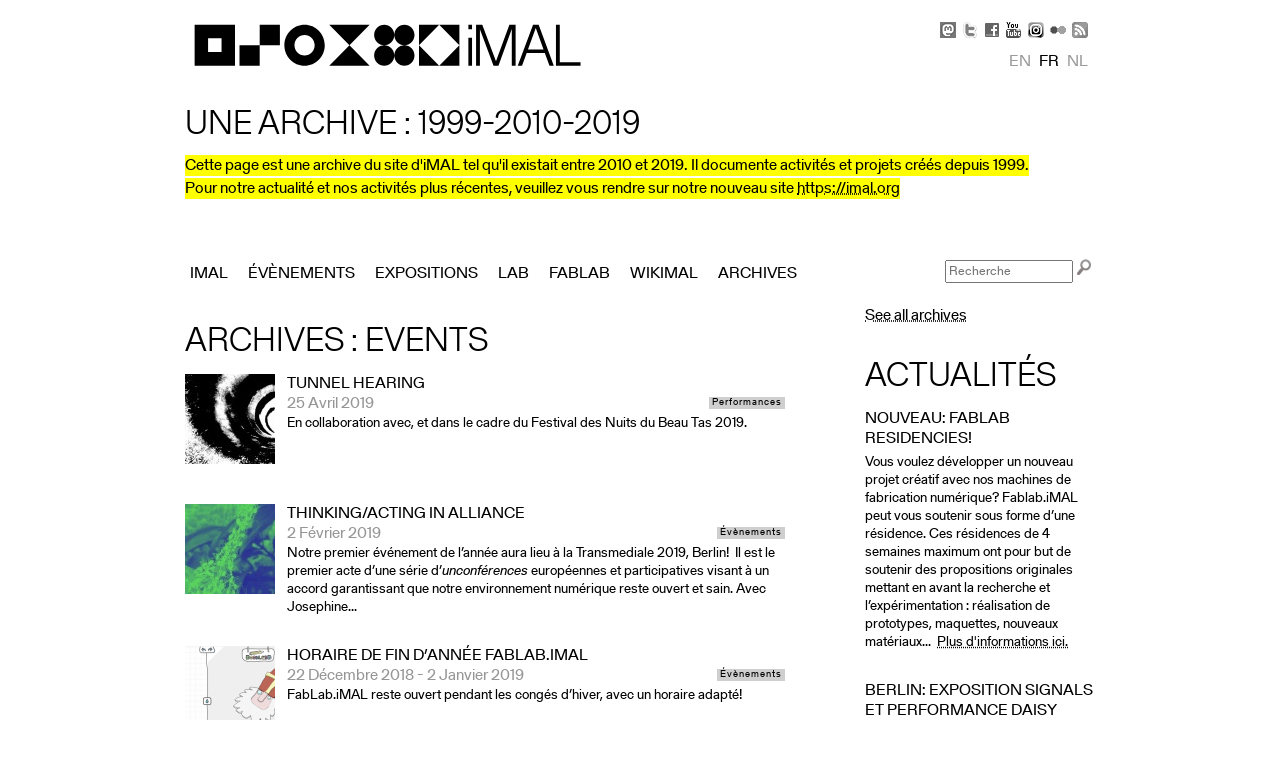

--- FILE ---
content_type: text/html; charset=utf-8
request_url: https://legacy.imal.org/fr/archives/7
body_size: 8454
content:

<!DOCTYPE html PUBLIC "-//W3C//DTD XHTML 1.0 Strict//EN" "http://www.w3.org/TR/xhtml1/DTD/xhtml1-strict.dtd">
<html xmlns="http://www.w3.org/1999/xhtml" xml:lang="fr" lang="fr" dir="ltr">

<head>
<meta http-equiv="Content-Type" content="text/html; charset=utf-8" />
  <title>Archives : Events | iMAL.org - an archive</title>
  
<link rel="shortcut icon" href="/sites/all/themes/vkimal/favicon.ico" type="image/x-icon" />
<link rel="alternate" href="https://legacy.imal.org/en/archives/7" hreflang="en" /><link rel="alternate" href="https://legacy.imal.org/fr/archives/7" hreflang="fr" /><link rel="alternate" href="https://legacy.imal.org/nl/archives/7" hreflang="nl" /><meta property="fb:admins" content="568820634" /><meta property="og:site_name" content="iMAL (archive)" /><meta property="og:url" content="https://legacy.imal.org/fr/archives/7" /><meta name="description" content="This page is an archive of the iMAL website that operated between 2010 and 2019. It compiles activities and projects created since 1999. For our most recent news and activities, please check our new website at imal.org"/><meta property="og:description" content="This page is an archive of the iMAL website that operated between 2010 and 2019. It compiles activities and projects created since 1999. For our most recent news and activities, please check our new website at imal.org" /><meta name="keywords" content="iMAL, Brussels, Bruxelles, Brussel, Yves Bernard, exhibition, exposition, expo, workshop, digital, culture, science, technologies, numérique"/><link rel="alternate" type="application/rss+xml" title="iMal.org Français" href="https://legacy.imal.org/fr/rss.xml" />  <link rel="apple-touch-icon" href="https://www.imal.org/sites/all/themes/nimal/icons/apple-touch-icon-57x57-precomposed.png" />
  <link rel="apple-touch-icon" href="https://www.imal.org/sites/all/themes/nimal/icons/apple-touch-icon-72x72-precomposed.png" />  
  <link rel="apple-touch-icon-precomposed" href="https://www.imal.org/sites/all/themes/nimal/icons/apple-touch-icon-57x57-precomposed.png" />
  <link rel="apple-touch-icon-precomposed" href="https://www.imal.org/sites/all/themes/nimal/icons/apple-touch-icon-72x72-precomposed.png" />
  <link rel="stylesheet" media="all" href="/sites/default/files/css/css_64f2548400db3373e8d181647da11d67.css" />
<link rel="stylesheet" media="print" href="/sites/default/files/css/css_a3a58fd9954ebb8f618e71b943d05fe1.css" />
<!--[if IE]>
<link type="text/css" rel="stylesheet" media="all" href="/sites/all/themes/zen/zen/ie.css?Z" />
<![endif]-->
  <script type="text/javascript" src="/sites/default/files/js/js_00daa10facddbced814de227825ad857.js"></script>
<script type="text/javascript">
<!--//--><![CDATA[//><!--
jQuery.extend(Drupal.settings, { "basePath": "/", "nice_menus_options": { "delay": "800", "speed": "fast" }, "custom_search": { "form_target": "_self", "solr": 0 } });
//--><!]]>
</script>
  <meta name="viewport" content="width=device-width, initial-scale=1">
  <meta name="google-site-verification" content="6DKVRjEkJtoCzPhFibrjyYkNfJeGYsLs7oZlXM7fUl4" />
  <script type="application/ld+json">
    {
      "@context": "http://schema.org",
      "@type": "Organization",
      "url": "https://imal.org",
      "logo": "https://legacy.imal.org/sites/all/themes/vkimal/img/imal2019.svg",
      "contactPoint" : [
        { "@type" : "ContactPoint",
          "telephone" : "+32-2-410-30-93",
          "contactType" : "reservations",
          "sameAs" : [ "https://twitter.com/imalorg",
            "https://www.facebook.com/pages/iMAL/50564320935",
            "https://www.flickr.com/photos/malicy/",
            "https://www.youtube.com/user/imagicy/videos",
            "https://imal-brussels.tumblr.com/",
            "https://legacy.imal.org",
            "https://wiki.imal.org",
            "https://social.imal.org/@imal"] 
                } ],
                
          "address": {
            "@type": "PostalAddress",
            "addressLocality": "Brussels, Belgium",
            "postalCode": "1080",
            "streetAddress": "30 Quai des Charbonnages / Koolmijnenkaai"
          },
          "email": "info(at)imal.org"
    }
    </script>

<!-- Matomo -->
<script type="text/javascript">
  var _paq = window._paq = window._paq || [];
  /* tracker methods like "setCustomDimension" should be called before "trackPageView" */
  _paq.push(["setDocumentTitle", document.domain + "/" + document.title]);
  _paq.push(["setDomains", ["*.legacy.imal.org","*.legacy.imal.org"]]);
  _paq.push(['trackPageView']);
  _paq.push(['enableLinkTracking']);
  (function() {
    var u="https://www.imal.org/matomo/";
    _paq.push(['setTrackerUrl', u+'matomo.php']);
    _paq.push(['setSiteId', '2']);
    var d=document, g=d.createElement('script'), s=d.getElementsByTagName('script')[0];
    g.type='text/javascript'; g.async=true; g.src=u+'matomo.js'; s.parentNode.insertBefore(g,s);
  })();
</script>
<noscript><p><img src="https://www.imal.org/matomo/matomo.php?idsite=2&amp;rec=1" style="border:0;" alt="" /></p></noscript>
<!-- End Matomo Code -->

</head>
<body class="not-front not-logged-in one-sidebar sidebar-right i18n-fr page-archives-7 section-archives">
  <div id="page"><div id="page-inner">

    <a name="navigation-top" id="navigation-top"></a>
          <div id="skip-to-nav"><a href="#navigation">Skip to Navigation</a></div>
    
    <div id="header"><div id="header-inner" class="clear-block">

					<div id="header-blocks" class="region region-header">
			<div id="block-block-4" class="block block-block region-odd even region-count-1 count-6"><div class="block-inner">

  
  <div class="content">
    <div id="social">
<span class="social_ico">
<a href="https://social.imal.org/@imal" target="_blank" title="Mastodon"><span class="social_mastodon">&nbsp;</span></a>
</span>
<span class="social_ico">
<a href="http://twitter.com/imalorg" target="_blank" title="Twitter"><span class="social_twitter">&nbsp;</span></a>
</span> 
<span class="social_ico">
<a href="https://www.facebook.com/pages/iMAL/50564320935" target="_blank" title="Facebook"><span class="social_facebook">&nbsp;</span></a>
</span> 
<span class="social_ico">
<a href="http://www.youtube.com/user/imagicy/videos" target="_blank" title="Youtube"><span class="social_youtube">&nbsp;</span></a>
</span> 
<span class="social_ico">
<a href="https://www.instagram.com/imal_brussels/" target="_blank" title="Instagram"><span class="social_instagram">&nbsp;</span></a>
</span> 
<span class="social_ico">
<a href="http://www.flickr.com/photos/malicy/" target="_blank" title="Flickr"><span class="social_flickr">&nbsp;</span></a>
</span> 

<span class="social_ico">
<a href="https://legacy.imal.org/fr/rss.xml" title="RSS feed"><span class="social_rss">&nbsp;</span></a>
</span> 
</div>  </div>

  
</div></div> <!-- /block-inner, /block -->
<div id="block-y_short_locale-0" class="block block-y_short_locale region-even odd region-count-2 count-7"><div class="block-inner">

      <h2 class="title">Languages</h2>
  
  <div class="content">
    <ul><li class="en first"><a href="/en/archives/7" class="language-link">en</a></li>
<li class="fr active"><a href="/fr/archives/7" class="language-link active">fr</a></li>
<li class="nl last"><a href="/nl/archives/7" class="language-link">nl</a></li>
</ul>  </div>

  
</div></div> <!-- /block-inner, /block -->
			</div> <!-- /#header-blocks -->
			
	
              <div id="logo-title">

          <div id="logo"><a href="/fr" title="Accueil" rel="home"><img src="/sites/all/themes/vkimal/img/imal2019.svg" alt="Accueil" id="logo-image" /></a></div>

          
          
        </div> <!-- /#logo-title -->
      
    </div></div> <!-- /#header-inner, /#header -->

    <div id="main"><div id="main-inner" class="clear-block with-navbar">

      <div id="content"><div id="content-inner">

        
        
                  <div id="content-header">
                        
                                              </div> <!-- /#content-header -->
        
        <div id="content-area">
							<div id="pageTitle">
					<h2 class="pane-title">Archives : Events</h2>
				</div>
						<div class="view view-list-activities view-id-list_activities view-display-id-page_1 view-dom-id-1">
    
  
  
      <div class="view-content">
        <div class="views-row views-row-1 views-row-odd views-row-first">
      
  <div class="views-field-field-teaserpic-fid">
                <span class="field-content"><a href="/fr/performance/tunnelhearing" class="imagecache imagecache-TeaserPast imagecache-linked imagecache-TeaserPast_linked"><img src="https://legacy.imal.org/sites/default/files/imagecache/TeaserPast/teasers/2019/04/tunnnnnnnnnel.jpg" alt="" title="" width="90" height="90" class="imagecache imagecache-TeaserPast"/></a></span>
  </div>
  
  <div class="views-field-title">
                <span class="field-content"><a href="https://legacy.imal.org/fr/performance/tunnelhearing"><h3>Tunnel Hearing</h3></a></span>
  </div>
  
  <div class="views-field-field-cmpdate-value2">
                <span class="field-content"><div class="views-field-field-date-value">
25 Avril 2019
</div></span>
  </div>
  
  <div class="views-field-field-categories-value">
                <div class="field-content"><ul class="hierarchical-select-lineages"><li class="lineage-0 odd first last"><span class="lineage-item lineage-item-level-0 lineage-item-Performances"><a href="/fr/agenda/Performances">Performances</a></span></li></ul></div>
  </div>
  
  <div class="views-field-field-teasertext-value">
                <div class="field-content"><p>En collaboration avec, et dans le cadre du Festival des Nuits du Beau Tas 2019.</p></div>
  </div>
  </div>
  <div class="views-row views-row-2 views-row-even">
      
  <div class="views-field-field-teaserpic-fid">
                <span class="field-content"><a href="/fr/in-alliance/berlin" class="imagecache imagecache-TeaserPast imagecache-linked imagecache-TeaserPast_linked"><img src="https://legacy.imal.org/sites/default/files/imagecache/TeaserPast/teasers/2019/01/taia.jpg" alt="" title="" width="90" height="90" class="imagecache imagecache-TeaserPast"/></a></span>
  </div>
  
  <div class="views-field-title">
                <span class="field-content"><a href="https://legacy.imal.org/fr/in-alliance/berlin"><h3>Thinking/Acting in Alliance</h3></a></span>
  </div>
  
  <div class="views-field-field-cmpdate-value2">
                <span class="field-content"><div class="views-field-field-date-value">
2 Février 2019
</div></span>
  </div>
  
  <div class="views-field-field-categories-value">
                <div class="field-content"><ul class="hierarchical-select-lineages"><li class="lineage-0 odd first last"><span class="lineage-item lineage-item-level-0 lineage-item-Évènements"><a href="/fr/agenda/%C3%89v%C3%A8nements">Évènements</a></span></li></ul></div>
  </div>
  
  <div class="views-field-field-teasertext-value">
                <div class="field-content"><p>Notre premier événement de l’année aura lieu à la Transmediale 2019, Berlin!&nbsp; Il est le premier acte d’une série d’<em>unconférences</em> européennes et participatives visant à un accord garantissant que notre environnement numérique reste ouvert et sain. Avec Josephine...</p></div>
  </div>
  </div>
  <div class="views-row views-row-3 views-row-odd">
      
  <div class="views-field-field-teaserpic-fid">
                <span class="field-content"><a href="/fr/fablab/festivelab" class="imagecache imagecache-TeaserPast imagecache-linked imagecache-TeaserPast_linked"><img src="https://legacy.imal.org/sites/default/files/imagecache/TeaserPast/teasers/2018/12/47395398_1781808605257595_877621028715495424_o.png" alt="" title="" width="90" height="90" class="imagecache imagecache-TeaserPast"/></a></span>
  </div>
  
  <div class="views-field-title">
                <span class="field-content"><a href="https://legacy.imal.org/fr/fablab/festivelab"><h3>Horaire de fin d’année FabLab.iMAL</h3></a></span>
  </div>
  
  <div class="views-field-field-cmpdate-value2">
                <span class="field-content"><div class="views-field-field-date-value">
22 Décembre 2018 - 2 Janvier 2019
</div></span>
  </div>
  
  <div class="views-field-field-categories-value">
                <div class="field-content"><ul class="hierarchical-select-lineages"><li class="lineage-0 odd first last"><span class="lineage-item lineage-item-level-0 lineage-item-Évènements"><a href="/fr/agenda/%C3%89v%C3%A8nements">Évènements</a></span></li></ul></div>
  </div>
  
  <div class="views-field-field-teasertext-value">
                <div class="field-content"><p>FabLab.iMAL reste ouvert pendant les congés d’hiver, avec un horaire adapté!</p></div>
  </div>
  </div>
  <div class="views-row views-row-4 views-row-even">
      
  <div class="views-field-field-teaserpic-fid">
                <span class="field-content"><a href="/fr/event/p2p-web" class="imagecache imagecache-TeaserPast imagecache-linked imagecache-TeaserPast_linked"><img src="https://legacy.imal.org/sites/default/files/imagecache/TeaserPast/teasers/2018/10/p2pbw.png" alt="" title="" width="90" height="90" class="imagecache imagecache-TeaserPast"/></a></span>
  </div>
  
  <div class="views-field-title">
                <span class="field-content"><a href="https://legacy.imal.org/fr/event/p2p-web"><h3>Reclaim the web!</h3></a></span>
  </div>
  
  <div class="views-field-field-cmpdate-value2">
                <span class="field-content"><div class="views-field-field-date-value">
1 Décembre 2018
</div></span>
  </div>
  
  <div class="views-field-field-categories-value">
                <div class="field-content"><ul class="hierarchical-select-lineages"><li class="lineage-0 odd first"><span class="lineage-item lineage-item-level-0 lineage-item-Workshops"><a href="/fr/agenda/Workshops">Workshops</a></span></li><li class="lineage-1 even last"><span class="lineage-item lineage-item-level-0 lineage-item-Présentations"><a href="/fr/agenda/Pr%C3%A9sentations">Présentations</a></span></li></ul></div>
  </div>
  
  <div class="views-field-field-teasertext-value">
                <div class="field-content"><p>Le web peer-to-peer&nbsp;permet à tout un chacun de partager des données, publier des sites et applications web à partir de son propre ordinateur, sans dépendre d’un serveur ou d’un service centralisé. Avec&nbsp;<span>Zenna Fiscella,&nbsp;</span><span>Raphaël Bastide &amp;...</span></p></div>
  </div>
  </div>
  <div class="views-row views-row-5 views-row-odd">
      
  <div class="views-field-field-teaserpic-fid">
                <span class="field-content"><a href="/fr/node/2079" class="imagecache imagecache-TeaserPast imagecache-linked imagecache-TeaserPast_linked"><img src="https://legacy.imal.org/sites/default/files/imagecache/TeaserPast/teasers/2018/04/filippo_minelli_setup_72.jpg" alt="" title="" width="90" height="90" class="imagecache imagecache-TeaserPast"/></a></span>
  </div>
  
  <div class="views-field-title">
                <span class="field-content"><a href="https://legacy.imal.org/fr/node/2079"><h3>Ways beyond the post-Internet</h3></a></span>
  </div>
  
  <div class="views-field-field-cmpdate-value2">
                <span class="field-content"><div class="views-field-field-date-value">
20 Avril 2018
</div></span>
  </div>
  
  <div class="views-field-field-categories-value">
                <div class="field-content"><ul class="hierarchical-select-lineages"><li class="lineage-0 odd first last"><span class="lineage-item lineage-item-level-0 lineage-item-Présentations"><a href="/fr/agenda/Pr%C3%A9sentations">Présentations</a></span></li></ul></div>
  </div>
  
  <div class="views-field-field-teasertext-value">
                <div class="field-content"><p>With Yves Bernard, Peter Beyls, Josephine Bosma, Constant Dullaart, Valérie Hasson-Benillouche, Hampus Lindwall, Fabio Paris, Domenico Quaranta, Carlo Zanni.</p></div>
  </div>
  </div>
  <div class="views-row views-row-6 views-row-even">
      
  <div class="views-field-field-teaserpic-fid">
                <span class="field-content"><a href="/fr/activity/finissage-state-things-2017" class="imagecache imagecache-TeaserPast imagecache-linked imagecache-TeaserPast_linked"><img src="https://legacy.imal.org/sites/default/files/imagecache/TeaserPast/teasers/2017/09/37051623716_2002ac09bb_k.jpg" alt="" title="" width="90" height="90" class="imagecache imagecache-TeaserPast"/></a></span>
  </div>
  
  <div class="views-field-title">
                <span class="field-content"><a href="https://legacy.imal.org/fr/activity/finissage-state-things-2017"><h3>Finissage The State of Things 2017</h3></a></span>
  </div>
  
  <div class="views-field-field-cmpdate-value2">
                <span class="field-content"><div class="views-field-field-date-value">
16 Octobre 2017
</div></span>
  </div>
  
  <div class="views-field-field-categories-value">
                <div class="field-content"><ul class="hierarchical-select-lineages"><li class="lineage-0 odd first last"><span class="lineage-item lineage-item-level-0 lineage-item-Évènements"><a href="/fr/agenda/%C3%89v%C3%A8nements">Évènements</a></span></li></ul></div>
  </div>
  
  <div class="views-field-field-teasertext-value">
                <div class="field-content"><p><span class="_4n-j _3cht fsl" data-testid="event-permalink-details">A l'occasion du finissage de l'exposition 'The State of Things 2017' iMAL accueille&nbsp;<a href="http://www.lesateliersclaus.com/activities/imal">Les Ateliers Claus</a> le lundi 16 octobre 2017 pour 3...</span></p></div>
  </div>
  </div>
  <div class="views-row views-row-7 views-row-odd">
      
  <div class="views-field-field-teaserpic-fid">
                <span class="field-content"><a href="/fr/yami-ichi/2" class="imagecache imagecache-TeaserPast imagecache-linked imagecache-TeaserPast_linked"><img src="https://legacy.imal.org/sites/default/files/imagecache/TeaserPast/teasers/2017/08/yami2017_banner.png" alt="" title="" width="90" height="90" class="imagecache imagecache-TeaserPast"/></a></span>
  </div>
  
  <div class="views-field-title">
                <span class="field-content"><a href="https://legacy.imal.org/fr/yami-ichi/2"><h3>Internet Yami-Ichi (インターネットヤミ市) Brussels #2</h3></a></span>
  </div>
  
  <div class="views-field-field-cmpdate-value2">
                <span class="field-content"><div class="views-field-field-date-value">
30 Septembre - 1 Octobre 2017
</div></span>
  </div>
  
  <div class="views-field-field-categories-value">
                <div class="field-content"><ul class="hierarchical-select-lineages"><li class="lineage-0 odd first last"><span class="lineage-item lineage-item-level-0 lineage-item-Évènements"><a href="/fr/agenda/%C3%89v%C3%A8nements">Évènements</a></span></li></ul></div>
  </div>
  
  <div class="views-field-field-teasertext-value">
                <div class="field-content"><p>Revivez, dans l'espace physique, la liberté et la joyeuse anarchie du web 1.0. L’Internet Yami-Ichi est un marché aux puces d’objets qui se jouent malicieusement des codes et usages d’internet. Vêtements glitchés, captcha art, friandises numériques, recueils de tweets,...</p></div>
  </div>
  </div>
  <div class="views-row views-row-8 views-row-even">
      
  <div class="views-field-field-teaserpic-fid">
                <span class="field-content"><a href="/fr/additivism" class="imagecache imagecache-TeaserPast imagecache-linked imagecache-TeaserPast_linked"><img src="https://legacy.imal.org/sites/default/files/imagecache/TeaserPast/teasers/2017/03/additivistcover.png" alt="" title="" width="90" height="90" class="imagecache imagecache-TeaserPast"/></a></span>
  </div>
  
  <div class="views-field-title">
                <span class="field-content"><a href="https://legacy.imal.org/fr/additivism"><h3>#Additivism</h3></a></span>
  </div>
  
  <div class="views-field-field-cmpdate-value2">
                <span class="field-content"><div class="views-field-field-date-value">
24 Mai - 26 Mai 2017
</div></span>
  </div>
  
  <div class="views-field-field-categories-value">
                <div class="field-content"><ul class="hierarchical-select-lineages"><li class="lineage-0 odd first"><span class="lineage-item lineage-item-level-0 lineage-item-Workshops"><a href="/fr/agenda/Workshops">Workshops</a></span><span class="hierarchical-select-item-separator"></span><span class="lineage-item lineage-item-level-1 lineage-item-Master Classes"><a href="/fr/agenda/Master%20Classes">Master Classes</a></span></li><li class="lineage-1 even last"><span class="lineage-item lineage-item-level-0 lineage-item-Présentations"><a href="/fr/agenda/Pr%C3%A9sentations">Présentations</a></span></li></ul></div>
  </div>
  
  <div class="views-field-field-teasertext-value">
                <div class="field-content"><p lang="fr-BE">En 2015, Morehshin Allahyari &amp; Daniel Rourke publient le 3D Additivist Manifesto, un appel à repousser les limites de l’impression 3D, voire à les dépasser, pour s’aventurer dans la spéculation, la provocation et l’étrange. Le 3D Additivist Cookbook, publié l...</p></div>
  </div>
  </div>
  <div class="views-row views-row-9 views-row-odd">
      
  <div class="views-field-field-teaserpic-fid">
                <span class="field-content"><a href="/fr/artsci/boredomresearch" class="imagecache imagecache-TeaserPast imagecache-linked imagecache-TeaserPast_linked"><img src="https://legacy.imal.org/sites/default/files/imagecache/TeaserPast/teasers/2017/03/cqudt1fwcaicvi4.jpg" alt="" title="" width="90" height="90" class="imagecache imagecache-TeaserPast"/></a></span>
  </div>
  
  <div class="views-field-title">
                <span class="field-content"><a href="https://legacy.imal.org/fr/artsci/boredomresearch"><h3>Arts/Sciences #20: boredomresearch</h3></a></span>
  </div>
  
  <div class="views-field-field-cmpdate-value2">
                <span class="field-content"><div class="views-field-field-date-value">
5 Avril 2017
</div></span>
  </div>
  
  <div class="views-field-field-categories-value">
                <div class="field-content"><ul class="hierarchical-select-lineages"><li class="lineage-0 odd first last"><span class="lineage-item lineage-item-level-0 lineage-item-Présentations"><a href="/fr/agenda/Pr%C3%A9sentations">Présentations</a></span><span class="hierarchical-select-item-separator"></span><span class="lineage-item lineage-item-level-1 lineage-item-Arts Sciences"><a href="/fr/agenda/Arts%20Sciences">Arts Sciences</a></span></li></ul></div>
  </div>
  
  <div class="views-field-field-teasertext-value">
                <div class="field-content"><p>Les artistes britanniques Vicky Isley et Paul Smith forment le duo boredomresearch. Leurs œuvres explorent les mécanismes de la nature en utilisant les nouvelles technologies. Pour cette conférence, ils évoqueront leur dernier travail, un essaim de robots auto-organisés qui...</p></div>
  </div>
  </div>
  <div class="views-row views-row-10 views-row-even views-row-last">
      
  <div class="views-field-field-teaserpic-fid">
                <span class="field-content"><a href="/fr/activity/blockchain-fact-fiction-future" class="imagecache imagecache-TeaserPast imagecache-linked imagecache-TeaserPast_linked"><img src="https://legacy.imal.org/sites/default/files/imagecache/TeaserPast/teasers/2016/09/banner_blockchain_fff05b.jpg" alt="" title="" width="90" height="90" class="imagecache imagecache-TeaserPast"/></a></span>
  </div>
  
  <div class="views-field-title">
                <span class="field-content"><a href="https://legacy.imal.org/fr/activity/blockchain-fact-fiction-future"><h3>Blockchain. Fact. Fiction. Future</h3></a></span>
  </div>
  
  <div class="views-field-field-cmpdate-value2">
                <span class="field-content"><div class="views-field-field-date-value">
4 Novembre - 5 Novembre 2016
</div></span>
  </div>
  
  <div class="views-field-field-categories-value">
                <div class="field-content"><ul class="hierarchical-select-lineages"><li class="lineage-0 odd first"><span class="lineage-item lineage-item-level-0 lineage-item-Workshops"><a href="/fr/agenda/Workshops">Workshops</a></span></li><li class="lineage-1 even last"><span class="lineage-item lineage-item-level-0 lineage-item-Présentations"><a href="/fr/agenda/Pr%C3%A9sentations">Présentations</a></span></li></ul></div>
  </div>
  
  <div class="views-field-field-teasertext-value">
                <div class="field-content"><p>Un symposium international suivi d'une journée d'ateliers consacrés aux enjeux de Blockchain, la technologie derrière BitCoin, dont le potentiel disruptif, culturel et créatif dépasse le domaine des cryptomonnaies.</p></div>
  </div>
  </div>
    </div>
  
      <div class="item-list"><ul class="pager"><li class="pager-current first">1</li>
<li class="pager-item"><a href="/fr/archives/7?page=1" title="Go to page 2" class="active">2</a></li>
<li class="pager-item"><a href="/fr/archives/7?page=2" title="Go to page 3" class="active">3</a></li>
<li class="pager-item"><a href="/fr/archives/7?page=3" title="Go to page 4" class="active">4</a></li>
<li class="pager-item"><a href="/fr/archives/7?page=4" title="Go to page 5" class="active">5</a></li>
<li class="pager-item"><a href="/fr/archives/7?page=5" title="Go to page 6" class="active">6</a></li>
<li class="pager-item"><a href="/fr/archives/7?page=6" title="Go to page 7" class="active">7</a></li>
<li class="pager-item"><a href="/fr/archives/7?page=7" title="Go to page 8" class="active">8</a></li>
<li class="pager-item"><a href="/fr/archives/7?page=8" title="Go to page 9" class="active">9</a></li>
<li class="pager-ellipsis">…</li>
<li class="pager-next"><a href="/fr/archives/7?page=1" title="Go to next page" class="active">next ›</a></li>
<li class="pager-last last"><a href="/fr/archives/7?page=12" title="Go to last page" class="active">last »</a></li>
</ul></div>  
  
  
  
  
</div>         </div>
		
		        <div id="sidebar-right"><div id="sidebar-right-inner" class="region region-right">
          <div id="block-block-3" class="block block-block region-odd odd region-count-1 count-1"><div class="block-inner">

  
  <div class="content">
    <p><a href="/archives">See all archives</a></p>


  </div>

  
</div></div> <!-- /block-inner, /block -->
<div id="block-views-list_news-block_1" class="block block-views region-even even region-count-2 count-2"><div class="block-inner">

      <h2 class="title">Actualités</h2>
  
  <div class="content">
    <div class="view view-list-news view-id-list_news view-display-id-block_1 view-dom-id-2">
    
  
  
      <div class="view-content">
        <div class="views-row views-row-1 views-row-odd views-row-first">
      
  <div class="views-field-title">
                <span class="field-content"><a href="/fr/news/nouveau-fablab-residencies"><h3 class="right">Nouveau: Fablab Residencies!</h3></a></span>
  </div>
  
  <div class="views-field-body">
                <div class="field-content"><p>Vous voulez développer un nouveau projet créatif avec nos machines de fabrication numérique? Fablab.iMAL peut vous soutenir sous forme d’une résidence. Ces résidences de 4 semaines maximum ont pour but de soutenir des propositions originales mettant en avant la recherche et l’expérimentation : réalisation de prototypes, maquettes, nouveaux matériaux...&nbsp; <a href="http://imal.org/fr/fablab/residencies">Plus d'informations ici.</a></p></div>
  </div>
  </div>
  <div class="views-row views-row-2 views-row-even">
      
  <div class="views-field-title">
                <span class="field-content"><a href="/fr/news/berlin-exposition-signals-et-performance-daisy-chain"><h3 class="right">Berlin: exposition Signals et performance Daisy Chain</h3></a></span>
  </div>
  
  <div class="views-field-body">
                <div class="field-content"><p>Dans le cadre du festival Transmediale à Berlin, Wallonie-Bruxelles International organise une exposition mettant en avant les créations de 3 artistes vivant à Bruxelles: Felix Luque, Julien Maire et LAb[au].</p>
<p>iMAL est heureux d'être associé à cet événement en tant que co-producteurs de la nouvelle œuvre de Julien, Composite, mais également des installations de Felix: D.W.I. et Memory Lane.</p>
<p>...</p></div>
  </div>
  </div>
  <div class="views-row views-row-3 views-row-odd views-row-last">
      
  <div class="views-field-title">
                <span class="field-content"><a href="/fr/news/renovations"><h3 class="right">Rénovations</h3></a></span>
  </div>
  
  <div class="views-field-body">
                <div class="field-content"><p>L’heure est enfin venue: les travaux de rénovation au 30 Quai des Charbonnages ont commencé !<br />La démolition est en cours avant la reconstruction de notre nouveau centre d'art et de culture numérique qui ouvrira ses portes à l'automne 2019. Suivez-nous sur <a href="https://www.instagram.com/imal_brussels/" data-cke-saved-href="https://www.instagram.com/imal_brussels/">instagram</a>,...</p></div>
  </div>
  </div>
    </div>
  
  
  
      
<div class="more-link">
  <a href="/fr/news">
    Archives  </a>
</div>
  
  
  
</div>   </div>

  
</div></div> <!-- /block-inner, /block -->
        </div></div> <!-- /#sidebar-right-inner, /#sidebar-right -->
       

        
        		

      </div></div> <!-- /#content-inner, /#content -->

              <div id="navbar"><div id="navbar-inner" class="clear-block region region-navbar">

          <a name="navigation" id="navigation"></a>

          
          
          
          <div id="block-block-25" class="block block-block region-odd odd region-count-1 count-3"><div class="block-inner">

      <h2 class="title">Une archive : 1999-2010-2019</h2>
  
  <div class="content">
    <p><span class="fluojaune">Cette page est une archive du site d'iMAL tel qu'il existait entre 2010 et 2019. Il documente activités et projets créés depuis 1999.</span></p>
<p><span class="fluojaune" data-mce-mark="1">Pour notre actualité et nos activités plus récentes, veuillez vous rendre sur notre nouveau site&nbsp;<a href="https://imal.org" target="_blank">https://imal.org</a></span></p>


  </div>

  
</div></div> <!-- /block-inner, /block -->
<div id="block-nice_menus-1" class="block block-nice_menus region-even even region-count-2 count-4"><div class="block-inner">

      <h2 class="title"><span class="nice-menu-hide-title">Primary links</span></h2>
  
  <div class="content">
    <ul class="nice-menu nice-menu-down" id="nice-menu-1"><li class="menu-661 menuparent menu-path-front first  odd "><a href="/fr" title="">iMAL</a><ul><li class="menu-855 menu-path-node-186 first  odd "><a href="/fr/page/a-propos-dimal" title="">À propos</a></li>
<li class="menu-5195 menuparent menu-path-node-666 even "><a href="/fr/agency" title="">Agence</a><ul><li class="menu-5196 menu-path-node-666 first  odd "><a href="/fr/agency" title="">Projets</a></li>
<li class="menu-5197 menu-path-agency-artists even  last "><a href="/fr/agency/artists" title="">Artistes</a></li>
</ul>
</li>
<li class="menu-1162 menu-path-node-206 odd "><a href="/fr/contact" title="">Contact</a></li>
<li class="menu-3647 menu-path-node-496 even "><a href="/fr/page/suivez-nous" title="">Suivez-nous!</a></li>
<li class="menu-1242 menu-path-node-252 odd "><a href="/fr/page/lieu" title="">Lieu</a></li>
<li class="menu-1174 menu-path-node-209 even "><a href="/fr/page/team" title="">Equipe</a></li>
<li class="menu-1032 menuparent menu-path-network odd "><a href="/fr/network" title="">Réseau</a><ul><li class="menu-1034 menu-path-network-1 first  odd "><a href="/fr/network/1" title="">Personnes</a></li>
<li class="menu-1035 menu-path-network-2 even  last "><a href="/fr/network/2" title="">Organisations</a></li>
</ul>
</li>
<li class="menu-1155 menu-path-archives even  last "><a href="/fr/archives" title="">Archives</a></li>
</ul>
</li>
<li class="menu-789 menuparent menu-path-agenda-events even "><a href="/fr/agenda/events" title="">Évènements</a><ul><li class="menu-790 menuparent menu-path-agenda-performances first  odd "><a href="/fr/agenda/performances" title="">Performances</a><ul><li class="menu-791 menu-path-agenda-share bru first  odd  last "><a href="/fr/agenda/share%20bru" title="">ShareBRU</a></li>
</ul>
</li>
<li class="menu-792 menuparent menu-path-agenda-presentations even  last "><a href="/fr/agenda/presentations" title="">Présentations</a><ul><li class="menu-794 menu-path-agenda-dorkbot first  odd "><a href="/fr/agenda/dorkbot" title="">Dorkbot</a></li>
<li class="menu-793 menu-path-agenda-arts sciences even "><a href="/fr/agenda/arts%20sciences" title="">Arts/Sciences</a></li>
<li class="menu-795 menu-path-agenda-TechMeeting odd  last "><a href="/fr/agenda/TechMeeting" title="">TechMeeting</a></li>
</ul>
</li>
</ul>
</li>
<li class="menu-796 menuparent menu-path-agenda-exhibitions odd "><a href="/fr/agenda/exhibitions" title="">Expositions</a><ul><li class="menu-9365 menu-path-agenda-exhibitions first  odd "><a href="/fr/agenda/exhibitions" title="">Expositions</a></li>
<li class="menu-3040 menu-path-agenda-showcase even  last "><a href="/fr/agenda/showcase" title="">Showcase</a></li>
</ul>
</li>
<li class="menu-5182 menuparent menu-path-lab even "><a href="/fr/lab" title="">Lab</a><ul><li class="menu-797 menuparent menu-path-agenda-workshops first  odd "><a href="/fr/agenda/workshops" title="">Ateliers</a><ul><li class="menu-798 menu-path-agenda-code arts and crafts first  odd "><a href="/fr/agenda/code%20arts%20and%20crafts" title="">Code, Arts&amp;Crafts</a></li>
<li class="menu-799 menu-path-agenda-master classes even "><a href="/fr/agenda/master%20classes" title="">Masterclasses</a></li>
<li class="menu-3912 menu-path-agenda-openlab odd "><a href="/fr/agenda/openlab" title="">OpenLAB</a></li>
<li class="menu-800 menu-path-agenda-summer workshops even  last "><a href="/fr/agenda/summer%20workshops" title="">Ateliers d&#039;Été</a></li>
</ul>
</li>
<li class="menu-801 menu-path-residencies even "><a href="/fr/residencies" title="">Résidences</a></li>
<li class="menu-1095 menu-path-projects-26 odd "><a href="/fr/projects/26" title="">Productions</a></li>
<li class="menu-1096 menu-path-projects-28 even  last "><a href="/fr/projects/28" title="">R&amp;D</a></li>
</ul>
</li>
<li class="menu-6329 menuparent menu-path-node-852 odd "><a href="/fr/fablab" title="">FabLab</a><ul><li class="menu-7717 menu-path-node-849 first  odd "><a href="/fr/fablab/about" title="">À propos</a></li>
<li class="menu-7716 menu-path-node-878 even "><a href="/fr/fablab/register" title="">Inscription</a></li>
<li class="menu-6331 menu-path-imalorg-wikimal- odd "><a href="http://imal.org/wikimal/" title="">Wikimal</a></li>
<li class="menu-6341 menu-path-fablab-residencies even "><a href="/fr/fablab/residencies" title="">FabRésidences</a></li>
<li class="menu-6347 menu-path-node-857 odd  last "><a href="/fr/fablab/teamcontact" title="">Équipe &amp; Contact</a></li>
</ul>
</li>
<li class="menu-9359 menu-path-wikiimalorg- even "><a href="http://wiki.imal.org/" title="a hub to share projects and know-how exchanged at iMAL">Wikimal</a></li>
<li class="menu-1090 menuparent menu-path-archives active-trail odd  last "><a href="/fr/archives" title="">Archives</a><ul><li class="menu-5186 menu-path-archives first  odd "><a href="/fr/archives" title="">Activities</a></li>
<li class="menu-1111 menu-path-projects-27 even "><a href="/fr/projects/27" title="">Publications</a></li>
<li class="menu-5189 menu-path-flickrcom-photos-malicy-collections- odd "><a href="http://www.flickr.com/photos/malicy/collections/" title="">Photos</a></li>
<li class="menu-5190 menu-path-youtubecom-user-imagicy-videos even  last "><a href="http://www.youtube.com/user/imagicy/videos" title="">Videos</a></li>
</ul>
</li>
</ul>
  </div>

  
</div></div> <!-- /block-inner, /block -->
<div id="block-fuzzysearch-0" class="block block-fuzzysearch region-odd odd region-count-3 count-5"><div class="block-inner">

      <h2 class="title">Recherche</h2>
  
  <div class="content">
    <form action="/fuzzysearch/results"  accept-charset="UTF-8" method="post" id="fuzzysearch-box-form">
<div><div class="container-inline"><div class="form-item" id="edit-keys-wrapper">
 <input title="Enter the terms you wish to search for" type="search" id="edit-keys" name="keys" value="" size="15" maxlength="128" placeholder="Recherche" class="form-text form-search" />
</div>
<input type="image" name="submit" value="Recherche" id="edit-submit"  src="/sites/all/themes/nimal/img/search.png" title="Recherche" class="form-submit" src="/" />
</div><input type="hidden" name="form_build_id" id="form-_pfiE-2yB2WunA7MnjHChb06ZDQW10qaMDVL08qmGZU" value="form-_pfiE-2yB2WunA7MnjHChb06ZDQW10qaMDVL08qmGZU"  />
<input type="hidden" name="form_id" id="edit-fuzzysearch-box-form" value="fuzzysearch_box_form"  />

</div></form>
  </div>

  
</div></div> <!-- /block-inner, /block -->

        </div></div> <!-- /#navbar-inner, /#navbar -->
      
  
	  
      


    </div></div> <!-- /#main-inner, /#main -->

          <div id="footer"><div id="footer-inner" class="region region-footer">

        
        <div id="block-block-2" class="block block-block region-odd even region-count-1 count-8"><div class="block-inner">

  
  <div class="content">
    <p>asbl iMAL vzw - 30 Quai des Charbonnages Koolmijnenkaai 30 - 1080 Bruxelles Brussel 1080 - 32 (0)2 410 30 93</p>


  </div>

  
</div></div> <!-- /block-inner, /block -->

      </div></div> <!-- /#footer-inner, /#footer -->
    
  </div></div> <!-- /#page-inner, /#page -->

  
  
</body>
</html>


--- FILE ---
content_type: text/css
request_url: https://legacy.imal.org/sites/default/files/css/css_64f2548400db3373e8d181647da11d67.css
body_size: 89779
content:
@import url(https://fonts.googleapis.com/css?family=Voltaire);@import url(https://fonts.googleapis.com/css?family=Economica:400,400italic);
.node-unpublished{background-color:#fff4f4;}.preview .node{background-color:#ffffea;}#node-admin-filter ul{list-style-type:none;padding:0;margin:0;width:100%;}#node-admin-buttons{float:left;margin-left:0.5em;clear:right;}td.revision-current{background:#ffc;}.node-form .form-text{display:block;width:95%;}.node-form .container-inline .form-text{display:inline;width:auto;}.node-form .standard{clear:both;}.node-form textarea{display:block;width:95%;}.node-form .attachments fieldset{float:none;display:block;}.terms-inline{display:inline;}


fieldset{margin-bottom:1em;padding:.5em;}form{margin:0;padding:0;}hr{height:1px;border:1px solid gray;}img{border:0;}table{border-collapse:collapse;}th{text-align:left;padding-right:1em;border-bottom:3px solid #ccc;}.clear-block:after{content:".";display:block;height:0;clear:both;visibility:hidden;}.clear-block{display:inline-block;}/*_\*/
* html .clear-block{height:1%;}.clear-block{display:block;}/* End hide from IE-mac */



body.drag{cursor:move;}th.active img{display:inline;}tr.even,tr.odd{background-color:#eee;border-bottom:1px solid #ccc;padding:0.1em 0.6em;}tr.drag{background-color:#fffff0;}tr.drag-previous{background-color:#ffd;}td.active{background-color:#ddd;}td.checkbox,th.checkbox{text-align:center;}tbody{border-top:1px solid #ccc;}tbody th{border-bottom:1px solid #ccc;}thead th{text-align:left;padding-right:1em;border-bottom:3px solid #ccc;}.breadcrumb{padding-bottom:.5em}div.indentation{width:20px;height:1.7em;margin:-0.4em 0.2em -0.4em -0.4em;padding:0.42em 0 0.42em 0.6em;float:left;}div.tree-child{background:url(/misc/tree.png) no-repeat 11px center;}div.tree-child-last{background:url(/misc/tree-bottom.png) no-repeat 11px center;}div.tree-child-horizontal{background:url(/misc/tree.png) no-repeat -11px center;}.error{color:#e55;}div.error{border:1px solid #d77;}div.error,tr.error{background:#fcc;color:#200;padding:2px;}.warning{color:#e09010;}div.warning{border:1px solid #f0c020;}div.warning,tr.warning{background:#ffd;color:#220;padding:2px;}.ok{color:#008000;}div.ok{border:1px solid #00aa00;}div.ok,tr.ok{background:#dfd;color:#020;padding:2px;}.item-list .icon{color:#555;float:right;padding-left:0.25em;clear:right;}.item-list .title{font-weight:bold;}.item-list ul{margin:0 0 0.75em 0;padding:0;}.item-list ul li{margin:0 0 0.25em 1.5em;padding:0;list-style:disc;}ol.task-list li.active{font-weight:bold;}.form-item{margin-top:1em;margin-bottom:1em;}tr.odd .form-item,tr.even .form-item{margin-top:0;margin-bottom:0;white-space:nowrap;}tr.merge-down,tr.merge-down td,tr.merge-down th{border-bottom-width:0 !important;}tr.merge-up,tr.merge-up td,tr.merge-up th{border-top-width:0 !important;}.form-item input.error,.form-item textarea.error,.form-item select.error{border:2px solid red;}.form-item .description{font-size:0.85em;}.form-item label{display:block;font-weight:bold;}.form-item label.option{display:inline;font-weight:normal;}.form-checkboxes,.form-radios{margin:1em 0;}.form-checkboxes .form-item,.form-radios .form-item{margin-top:0.4em;margin-bottom:0.4em;}.marker,.form-required{color:#f00;}.more-link{text-align:right;}.more-help-link{font-size:0.85em;text-align:right;}.nowrap{white-space:nowrap;}.item-list .pager{clear:both;text-align:center;}.item-list .pager li{background-image:none;display:inline;list-style-type:none;padding:0.5em;}.pager-current{font-weight:bold;}.tips{margin-top:0;margin-bottom:0;padding-top:0;padding-bottom:0;font-size:0.9em;}dl.multiselect dd.b,dl.multiselect dd.b .form-item,dl.multiselect dd.b select{font-family:inherit;font-size:inherit;width:14em;}dl.multiselect dd.a,dl.multiselect dd.a .form-item{width:10em;}dl.multiselect dt,dl.multiselect dd{float:left;line-height:1.75em;padding:0;margin:0 1em 0 0;}dl.multiselect .form-item{height:1.75em;margin:0;}.container-inline div,.container-inline label{display:inline;}ul.primary{border-collapse:collapse;padding:0 0 0 1em;white-space:nowrap;list-style:none;margin:5px;height:auto;line-height:normal;border-bottom:1px solid #bbb;}ul.primary li{display:inline;}ul.primary li a{background-color:#ddd;border-color:#bbb;border-width:1px;border-style:solid solid none solid;height:auto;margin-right:0.5em;padding:0 1em;text-decoration:none;}ul.primary li.active a{background-color:#fff;border:1px solid #bbb;border-bottom:#fff 1px solid;}ul.primary li a:hover{background-color:#eee;border-color:#ccc;border-bottom-color:#eee;}ul.secondary{border-bottom:1px solid #bbb;padding:0.5em 1em;margin:5px;}ul.secondary li{display:inline;padding:0 1em;border-right:1px solid #ccc;}ul.secondary a{padding:0;text-decoration:none;}ul.secondary a.active{border-bottom:4px solid #999;}#autocomplete{position:absolute;border:1px solid;overflow:hidden;z-index:100;}#autocomplete ul{margin:0;padding:0;list-style:none;}#autocomplete li{background:#fff;color:#000;white-space:pre;cursor:default;}#autocomplete li.selected{background:#0072b9;color:#fff;}html.js input.form-autocomplete{background-image:url(/misc/throbber.gif);background-repeat:no-repeat;background-position:100% 2px;}html.js input.throbbing{background-position:100% -18px;}html.js fieldset.collapsed{border-bottom-width:0;border-left-width:0;border-right-width:0;margin-bottom:0;height:1em;}html.js fieldset.collapsed *{display:none;}html.js fieldset.collapsed legend{display:block;}html.js fieldset.collapsible legend a{padding-left:15px;background:url(/misc/menu-expanded.png) 5px 75% no-repeat;}html.js fieldset.collapsed legend a{background-image:url(/misc/menu-collapsed.png);background-position:5px 50%;}* html.js fieldset.collapsed legend,* html.js fieldset.collapsed legend *,* html.js fieldset.collapsed table *{display:inline;}html.js fieldset.collapsible{position:relative;}html.js fieldset.collapsible legend a{display:block;}html.js fieldset.collapsible .fieldset-wrapper{overflow:auto;}.resizable-textarea{width:95%;}.resizable-textarea .grippie{height:9px;overflow:hidden;background:#eee url(/misc/grippie.png) no-repeat center 2px;border:1px solid #ddd;border-top-width:0;cursor:s-resize;}html.js .resizable-textarea textarea{margin-bottom:0;width:100%;display:block;}.draggable a.tabledrag-handle{cursor:move;float:left;height:1.7em;margin:-0.4em 0 -0.4em -0.5em;padding:0.42em 1.5em 0.42em 0.5em;text-decoration:none;}a.tabledrag-handle:hover{text-decoration:none;}a.tabledrag-handle .handle{margin-top:4px;height:13px;width:13px;background:url(/misc/draggable.png) no-repeat 0 0;}a.tabledrag-handle-hover .handle{background-position:0 -20px;}.joined + .grippie{height:5px;background-position:center 1px;margin-bottom:-2px;}.teaser-checkbox{padding-top:1px;}div.teaser-button-wrapper{float:right;padding-right:5%;margin:0;}.teaser-checkbox div.form-item{float:right;margin:0 5% 0 0;padding:0;}textarea.teaser{display:none;}html.js .no-js{display:none;}.progress{font-weight:bold;}.progress .bar{background:#fff url(/misc/progress.gif);border:1px solid #00375a;height:1.5em;margin:0 0.2em;}.progress .filled{background:#0072b9;height:1em;border-bottom:0.5em solid #004a73;width:0%;}.progress .percentage{float:right;}.progress-disabled{float:left;}.ahah-progress{float:left;}.ahah-progress .throbber{width:15px;height:15px;margin:2px;background:transparent url(/misc/throbber.gif) no-repeat 0px -18px;float:left;}tr .ahah-progress .throbber{margin:0 2px;}.ahah-progress-bar{width:16em;}#first-time strong{display:block;padding:1.5em 0 .5em;}tr.selected td{background:#ffc;}table.sticky-header{margin-top:0;background:#fff;}#clean-url.install{display:none;}html.js .js-hide{display:none;}#system-modules div.incompatible{font-weight:bold;}#system-themes-form div.incompatible{font-weight:bold;}span.password-strength{visibility:hidden;}input.password-field{margin-right:10px;}div.password-description{padding:0 2px;margin:4px 0 0 0;font-size:0.85em;max-width:500px;}div.password-description ul{margin-bottom:0;}.password-parent{margin:0 0 0 0;}input.password-confirm{margin-right:10px;}.confirm-parent{margin:5px 0 0 0;}span.password-confirm{visibility:hidden;}span.password-confirm span{font-weight:normal;}

ul.menu{list-style:none;border:none;text-align:left;}ul.menu li{margin:0 0 0 0.5em;}li.expanded{list-style-type:circle;list-style-image:url(/misc/menu-expanded.png);padding:0.2em 0.5em 0 0;margin:0;}li.collapsed{list-style-type:disc;list-style-image:url(/misc/menu-collapsed.png);padding:0.2em 0.5em 0 0;margin:0;}li.leaf{list-style-type:square;list-style-image:url(/misc/menu-leaf.png);padding:0.2em 0.5em 0 0;margin:0;}li a.active{color:#000;}td.menu-disabled{background:#ccc;}ul.links{margin:0;padding:0;}ul.links.inline{display:inline;}ul.links li{display:inline;list-style-type:none;padding:0 0.5em;}.block ul{margin:0;padding:0 0 0.25em 1em;}

#permissions td.module{font-weight:bold;}#permissions td.permission{padding-left:1.5em;}#access-rules .access-type,#access-rules .rule-type{margin-right:1em;float:left;}#access-rules .access-type .form-item,#access-rules .rule-type .form-item{margin-top:0;}#access-rules .mask{clear:both;}#user-login-form{text-align:center;}#user-admin-filter ul{list-style-type:none;padding:0;margin:0;width:100%;}#user-admin-buttons{float:left;margin-left:0.5em;clear:right;}#user-admin-settings fieldset .description{font-size:0.85em;padding-bottom:.5em;}.profile{clear:both;margin:1em 0;}.profile .picture{float:right;margin:0 1em 1em 0;}.profile h3{border-bottom:1px solid #ccc;}.profile dl{margin:0 0 1.5em 0;}.profile dt{margin:0 0 0.2em 0;font-weight:bold;}.profile dd{margin:0 0 1em 0;}



.field .field-label,.field .field-label-inline,.field .field-label-inline-first{font-weight:bold;}.field .field-label-inline,.field .field-label-inline-first{display:inline;}.field .field-label-inline{visibility:hidden;}.node-form .content-multiple-table td.content-multiple-drag{width:30px;padding-right:0;}.node-form .content-multiple-table td.content-multiple-drag a.tabledrag-handle{padding-right:.5em;}.node-form .content-add-more .form-submit{margin:0;}.node-form .number{display:inline;width:auto;}.node-form .text{width:auto;}.form-item #autocomplete .reference-autocomplete{white-space:normal;}.form-item #autocomplete .reference-autocomplete label{display:inline;font-weight:normal;}#content-field-overview-form .advanced-help-link,#content-display-overview-form .advanced-help-link{margin:4px 4px 0 0;}#content-field-overview-form .label-group,#content-display-overview-form .label-group,#content-copy-export-form .label-group{font-weight:bold;}table#content-field-overview .label-add-new-field,table#content-field-overview .label-add-existing-field,table#content-field-overview .label-add-new-group{float:left;}table#content-field-overview tr.content-add-new .tabledrag-changed{display:none;}table#content-field-overview tr.content-add-new .description{margin-bottom:0;}table#content-field-overview .content-new{font-weight:bold;padding-bottom:.5em;}.advanced-help-topic h3,.advanced-help-topic h4,.advanced-help-topic h5,.advanced-help-topic h6{margin:1em 0 .5em 0;}.advanced-help-topic dd{margin-bottom:.5em;}.advanced-help-topic span.code{background-color:#EDF1F3;font-family:"Bitstream Vera Sans Mono",Monaco,"Lucida Console",monospace;font-size:0.9em;padding:1px;}.advanced-help-topic .content-border{border:1px solid #AAA}
.ctools-locked{color:red;border:1px solid red;padding:1em;}.ctools-owns-lock{background:#FFFFDD none repeat scroll 0 0;border:1px solid #F0C020;padding:1em;}a.ctools-ajaxing,input.ctools-ajaxing,button.ctools-ajaxing,select.ctools-ajaxing{padding-right:18px !important;background:url(/sites/all/modules/ctools/images/status-active.gif) right center no-repeat;}div.ctools-ajaxing{float:left;width:18px;background:url(/sites/all/modules/ctools/images/status-active.gif) center center no-repeat;}

.container-inline-date{width:auto;clear:both;display:inline-block;vertical-align:top;margin-right:0.5em;}.container-inline-date .form-item{float:none;padding:0;margin:0;}.container-inline-date .form-item .form-item{float:left;}.container-inline-date .form-item,.container-inline-date .form-item input{width:auto;}.container-inline-date .description{clear:both;}.container-inline-date .form-item input,.container-inline-date .form-item select,.container-inline-date .form-item option{margin-right:5px;}.container-inline-date .date-spacer{margin-left:-5px;}.views-right-60 .container-inline-date div{padding:0;margin:0;}.container-inline-date .date-timezone .form-item{float:none;width:auto;clear:both;}#calendar_div,#calendar_div td,#calendar_div th{margin:0;padding:0;}#calendar_div,.calendar_control,.calendar_links,.calendar_header,.calendar{width:185px;border-collapse:separate;margin:0;}.calendar td{padding:0;}span.date-display-single{}span.date-display-start{}span.date-display-end{}span.date-display-separator{}.date-repeat-input{float:left;width:auto;margin-right:5px;}.date-repeat-input select{min-width:7em;}.date-repeat fieldset{clear:both;float:none;}.date-views-filter-wrapper{min-width:250px;}.date-views-filter input{float:left !important;margin-right:2px !important;padding:0 !important;width:12em;min-width:12em;}.date-nav{width:100%;}.date-nav div.date-prev{text-align:left;width:24%;float:left;}.date-nav div.date-next{text-align:right;width:24%;float:right;}.date-nav div.date-heading{text-align:center;width:50%;float:left;}.date-nav div.date-heading h3{margin:0;padding:0;}.date-clear{float:none;clear:both;display:block;}.date-clear-block{float:none;width:auto;clear:both;}.date-clear-block:after{content:" ";display:block;height:0;clear:both;visibility:hidden;}.date-clear-block{display:inline-block;}/*_\*/
 * html .date-clear-block{height:1%;}.date-clear-block{display:block;}/* End hide from IE-mac */

.date-container .date-format-delete{margin-top:1.8em;margin-left:1.5em;float:left;}.date-container .date-format-name{float:left;}.date-container .date-format-type{float:left;padding-left:10px;}.date-container .select-container{clear:left;float:left;}div.date-calendar-day{line-height:1;width:40px;float:left;margin:6px 10px 0 0;background:#F3F3F3;border-top:1px solid #eee;border-left:1px solid #eee;border-right:1px solid #bbb;border-bottom:1px solid #bbb;color:#999;text-align:center;font-family:Georgia,Arial,Verdana,sans;}div.date-calendar-day span{display:block;text-align:center;}div.date-calendar-day span.month{font-size:.9em;background-color:#B5BEBE;color:white;padding:2px;text-transform:uppercase;}div.date-calendar-day span.day{font-weight:bold;font-size:2em;}div.date-calendar-day span.year{font-size:.9em;padding:2px;}

#ui-datepicker-div table,#ui-datepicker-div td,#ui-datepicker-div th{margin:0;padding:0;}#ui-datepicker-div,#ui-datepicker-div table,.ui-datepicker-div,.ui-datepicker-div table,.ui-datepicker-inline,.ui-datepicker-inline table{font-size:12px !important;}.ui-datepicker-div,.ui-datepicker-inline,#ui-datepicker-div{margin:0;padding:0;border:0;outline:0;line-height:1.3;text-decoration:none;font-size:100%;list-style:none;background:#ffffff;border:2px solid #d3d3d3;font-family:Verdana,Arial,sans-serif;font-size:1.1em;margin:0;padding:2.5em .5em .5em .5em;position:relative;width:15.5em;}#ui-datepicker-div{background:#ffffff;display:none;z-index:9999;}.ui-datepicker-inline{display:block;float:left;}.ui-datepicker-control{display:none;}.ui-datepicker-current{display:none;}.ui-datepicker-next,.ui-datepicker-prev{background:#e6e6e6 url(/sites/all/modules/date/date_popup/themes/images/e6e6e6_40x100_textures_02_glass_75.png) 0 50% repeat-x;left:.5em;position:absolute;top:.5em;}.ui-datepicker-next{left:14.6em;}.ui-datepicker-next:hover,.ui-datepicker-prev:hover{background:#dadada url(/sites/all/modules/date/date_popup/themes/images/dadada_40x100_textures_02_glass_75.png) 0 50% repeat-x;}.ui-datepicker-next a,.ui-datepicker-prev a{background:url(/sites/all/modules/date/date_popup/themes/images/888888_7x7_arrow_left.gif) 50% 50% no-repeat;border:1px solid #d3d3d3;cursor:pointer;display:block;font-size:1em;height:1.4em;text-indent:-999999px;width:1.3em;}.ui-datepicker-next a{background:url(/sites/all/modules/date/date_popup/themes/images/888888_7x7_arrow_right.gif) 50% 50% no-repeat;}.ui-datepicker-prev a:hover{background:url(/sites/all/modules/date/date_popup/themes/images/454545_7x7_arrow_left.gif) 50% 50% no-repeat;}.ui-datepicker-next a:hover{background:url(/sites/all/modules/date/date_popup/themes/images/454545_7x7_arrow_right.gif) 50% 50% no-repeat;}.ui-datepicker-prev a:active{background:url(/sites/all/modules/date/date_popup/themes/images/222222_7x7_arrow_left.gif) 50% 50% no-repeat;}.ui-datepicker-next a:active{background:url(/sites/all/modules/date/date_popup/themes/images/222222_7x7_arrow_right.gif) 50% 50% no-repeat;}.ui-datepicker-header select{background:#e6e6e6;border:1px solid #d3d3d3;color:#555555;font-size:1em;line-height:1.4em;margin:0 !important;padding:0 !important;position:absolute;top:.5em;}.ui-datepicker-header select.ui-datepicker-new-month{left:2.2em;width:7em;}.ui-datepicker-header select.ui-datepicker-new-year{left:9.4em;width:5em;}table.ui-datepicker{text-align:right;width:15.5em;}table.ui-datepicker td a{color:#555555;display:block;padding:.1em .3em .1em 0;text-decoration:none;}table.ui-datepicker tbody{border-top:none;}table.ui-datepicker tbody td a{background:#e6e6e6 url(/sites/all/modules/date/date_popup/themes/images/e6e6e6_40x100_textures_02_glass_75.png) 0 50% repeat-x;border:1px solid #ffffff;cursor:pointer;}table.ui-datepicker tbody td a:hover{background:#dadada url(/sites/all/modules/date/date_popup/themes/images/dadada_40x100_textures_02_glass_75.png) 0 50% repeat-x;border:1px solid #999999;color:#212121;}table.ui-datepicker tbody td a:active{background:#ffffff url(/sites/all/modules/date/date_popup/themes/images/ffffff_40x100_textures_02_glass_65.png) 0 50% repeat-x;border:1px solid #dddddd;color:#222222;}table.ui-datepicker .ui-datepicker-title-row td{color:#222222;font-size:.9em;padding:.3em 0;text-align:center;text-transform:uppercase;}table.ui-datepicker .ui-datepicker-title-row td a{color:#222222;}

.timeEntry_control{vertical-align:middle;margin-left:2px;}* html .timeEntry_control{margin-top:-4px;}



.filefield-icon{margin:0 2px 0 0;}.filefield-element{margin:1em 0;white-space:normal;}.filefield-element .widget-preview{float:left;padding:0 10px 0 0;margin:0 10px 0 0;border-width:0 1px 0 0;border-style:solid;border-color:#CCC;max-width:30%;}.filefield-element .widget-edit{float:left;max-width:70%;}.filefield-element .filefield-preview{width:16em;overflow:hidden;}.filefield-element .widget-edit .form-item{margin:0 0 1em 0;}.filefield-element input.form-submit,.filefield-element input.form-file{margin:0;}.filefield-element input.progress-disabled{float:none;display:inline;}.filefield-element div.ahah-progress,.filefield-element div.throbber{display:inline;float:none;padding:1px 13px 2px 3px;}.filefield-element div.ahah-progress-bar{display:none;margin-top:4px;width:28em;padding:0;}.filefield-element div.ahah-progress-bar div.bar{margin:0;}

 


.footnotes{clear:both;margin-top:4em;margin-bottom:2em;border-top:1px solid #000000;}.footnotes{font-size:0.9em;}.see-footnote{vertical-align:top;position:relative;top:-0.25em;font-size:0.9em;}ul.footnotes{list-style-type:none;margin-left:0;padding-left:0;}ul.footnotes li{margin-left:2.5em;list-style-type:none;background:none;}ul.footnotes{position:relative;}.footnotes .footnote-label{position:absolute;left:0px;z-index:2;}.see-footnote:target,.footnotes .footnote:target{background-color:#eeeeee;}.see-footnote:target{border:solid 1px #aaaaaa;}.footnotes .footnote-multi{vertical-align:top;position:relative;top:-0.25em;font-size:0.75em;}#fn1{border-top:1px solid #000000;margin-top:3em;}.footnote{font-size:0.9em;}




.block-nice_menus{line-height:normal;z-index:10;}ul.nice-menu,ul.nice-menu ul{z-index:5;position:relative;}ul.nice-menu li{position:relative;}ul.nice-menu a{display:block;}ul.nice-menu ul,#header-region ul.nice-menu ul{position:absolute;visibility:hidden;}ul.nice-menu li.over ul{visibility:visible;}ul.nice-menu ul li{display:block;}ul.nice-menu:after{content:".";display:block;height:0;clear:both;visibility:hidden;}ul.nice-menu li:hover ul,ul.nice-menu li.menuparent li:hover ul,ul.nice-menu li.menuparent li.menuparent li:hover ul,ul.nice-menu li.menuparent li.menuparent li.menuparent li:hover ul,ul.nice-menu li.over ul,ul.nice-menu li.menuparent li.over ul,ul.nice-menu li.menuparent li.menuparent li.over ul,ul.nice-menu li.menuparent li.menuparent li.menuparent li.over ul,#header-region ul.nice-menu li:hover ul,#header-region ul.nice-menu li.menuparent li:hover ul,#header-region ul.nice-menu li.menuparent li.menuparent li:hover ul,#header-region ul.nice-menu li.over ul,#header-region ul.nice-menu li.menuparent li.over ul,#header-region ul.nice-menu li.menuparent li.menuparent li.over ul{visibility:visible;}ul.nice-menu li:hover ul ul,ul.nice-menu li:hover ul ul ul,ul.nice-menu li:hover li:hover ul ul,ul.nice-menu li:hover li:hover ul ul ul,ul.nice-menu li:hover li:hover li:hover ul ul,ul.nice-menu li:hover li:hover li:hover ul ul ul,ul.nice-menu li.over ul ul,ul.nice-menu li.over ul ul ul,ul.nice-menu li.over li.over ul ul,ul.nice-menu li.over li.over ul ul ul,ul.nice-menu li.over li.over li.over ul ul,ul.nice-menu li.over li.over li.over ul ul ul,#header-region ul.nice-menu li:hover ul ul,#header-region ul.nice-menu li:hover ul ul ul,#header-region ul.nice-menu li:hover li:hover ul ul,#header-region ul.nice-menu li:hover li:hover ul ul ul,#header-region ul.nice-menu li:hover li:hover li:hover ul ul,#header-region ul.nice-menu li:hover li:hover li:hover ul ul ul,#header-region ul.nice-menu li.over ul ul,#header-region ul.nice-menu li.over ul ul ul,#header-region ul.nice-menu li.over li.over ul ul,#header-region ul.nice-menu li.over li.over ul ul ul,#header-region ul.nice-menu li.over li.over li.over ul ul,#header-region ul.nice-menu li.over li.over li.over ul ul ul{visibility:hidden;}ul.nice-menu li.menuparent ul,#header-region ul.nice-menu li.menuparent ul{overflow:visible !important;}ul.nice-menu li.menuparent ul iframe,#header-region ul.nice-menu li.menuparent ul iframe{display:none;display:block;position:absolute;top:0;left:0;z-index:-1;filter:mask();width:20px;height:20px;}





ul.nice-menu,ul.nice-menu ul{list-style:none;padding:0;margin:0;text-transform:uppercase;}ul.nice-menu li{border-top:0;float:left;background-color:#fff;padding-right:30px;}ul.nice-menu a{padding:0.3em 5px 0.3em 0px;margin-left:5px;text-decoration:none;color:black;}ul.nice-menu ul{left:-1px;border:0;border-top:none;margin-right:0px;background-color:#ccc;}ul.nice-menu ul li{width:150px;}ul.nice-menu a.active{xcolor:#0037c4;text-decoration:underline;}ul.nice-menu-down{float:left;border:0;}ul.nice-menu-down li:hover{background:#eee;}ul.nice-menu-down li li{background-color:#eee;padding-right:0;border-top:1px solid white;}ul.nice-menu-down li li:hover{background-color:#ccc;}ul.nice-menu-down li li li{xbackground-color:#fff;}ul.nice-menu-down li li li:hover{background-color:#ccc;}ul.nice-menu-down ul{left:0;}ul.nice-menu-down ul li{clear:both;}ul.nice-menu-down li ul li ul{left:160px;top:-1px;}ul.nice-menu-down .menuparent a{xmargin-right:25px;}ul.nice-menu-down li.menuparent{background:#fff;}ul.nice-menu-down li.menuparent:hover,ul.nice-menu-down li.over{background:#eee;}ul.nice-menu-down li li.menuparent{background:#eee url(/sites/all/themes/vkimal/img/arrow-right.png) right center no-repeat;}ul.nice-menu-down li ul li.menuparent ul{border-left:1px solid white;}ul.nice-menu-down li ul li.menuparent ul li{background-color:#f2f2f2;}ul.nice-menu-down li ul li.menuparent ul li:hover{background:#ccc;}ul.nice-menu-down li li.menuparent:hover,ul.nice-menu-down li li.over{background:#ccc url(/sites/all/themes/vkimal/img/arrow-right.png) right center no-repeat;}

div.panel-pane div.admin-links{font-size:xx-small;margin-right:1em;}div.panel-pane div.admin-links li a{color:#ccc;}div.panel-pane div.admin-links li{padding-bottom:2px;background:white;z-index:201;}div.panel-pane div.admin-links:hover a,div.panel-pane div.admin-links-hover a{color:#000;}div.panel-pane div.admin-links a:before{content:"[";}div.panel-pane div.admin-links a:after{content:"]";}div.panel-pane div.panel-hide{display:none;}div.panel-pane div.panel-hide-hover,div.panel-pane:hover div.panel-hide{display:block;position:absolute;z-index:200;margin-top:-1.5em;}div.panel-pane div.node{margin:0;padding:0;}div.panel-pane div.feed a{float:right;}


div.fieldgroup{margin:.5em 0 1em 0;}div.fieldgroup .content{padding-left:1em;}
.views-exposed-form .views-exposed-widget{float:left;padding:.5em 1em 0 0;}.views-exposed-form .views-exposed-widget .form-submit{margin-top:1.6em;}.views-exposed-form .form-item,.views-exposed-form .form-submit{margin-top:0;margin-bottom:0;}.views-exposed-form label{font-weight:bold;}.views-exposed-widgets{margin-bottom:.5em;}html.js a.views-throbbing,html.js span.views-throbbing{background:url(/sites/all/modules/views/images/status-active.gif) no-repeat right center;padding-right:18px;}div.view div.views-admin-links{font-size:xx-small;margin-right:1em;margin-top:1em;}.block div.view div.views-admin-links{margin-top:0;}div.view div.views-admin-links ul{margin:0;padding:0;}div.view div.views-admin-links li{margin:0;padding:0 0 2px 0;z-index:201;}div.view div.views-admin-links li a{padding:0;margin:0;color:#ccc;}div.view div.views-admin-links li a:before{content:"[";}div.view div.views-admin-links li a:after{content:"]";}div.view div.views-admin-links-hover a,div.view div.views-admin-links:hover a{color:#000;}div.view div.views-admin-links-hover,div.view div.views-admin-links:hover{background:transparent;}div.view div.views-hide{display:none;}div.view div.views-hide-hover,div.view:hover div.views-hide{display:block;position:absolute;z-index:200;}div.view:hover div.views-hide{margin-top:-1.5em;}.views-view-grid tbody{border-top:none;}



.hierarchical-select-wrapper .hierarchical-select .selects{float:left;}.hierarchical-select-wrapper .hierarchical-select .selects .grippie{clear:left;height:9px;overflow:hidden;background:#eee url(/sites/all/modules/hierarchical_select/images/grippie.png) no-repeat center 2px;border:1px solid #ddd;border-top-width:0;cursor:s-resize;margin-right:0.5em;min-width:70px;}.hierarchical-select-wrapper .hierarchical-select select,.hierarchical-select-wrapper .hierarchical-select .add-to-dropbox,.hierarchical-select-wrapper .hierarchical-select .create-new-item{margin:0;margin-right:.5em;margin-bottom:3px;float:left;}.hierarchical-select-wrapper .flat-select{display:none;}.hierarchical-select-wrapper .hierarchical-select .create-new-item{padding:.7em;border:2px outset gray;}.hierarchical-select-wrapper .hierarchical-select .create-new-item{width:11em;}.hierarchical-select-wrapper .hierarchical-select .create-new-item-create,.hierarchical-select-wrapper .hierarchical-select .create-new-item-cancel{float:right;margin:0;margin-left:.4em;}.hierarchical-select-wrapper .hierarchical-select .create-new-item-input{width:10.5em;margin:0;margin-bottom:1em;float:left;clear:right;}.hierarchical-select-level-labels-style-bold .hierarchical-select select option.level-label{font-weight:bold;}.hierarchical-select-level-labels-style-inversed .hierarchical-select select option.level-label{background-color:#000000;color:#FFFFFF;}.hierarchical-select-level-labels-style-underlined .hierarchical-select select option.level-label{text-decoration:underline;}.hierarchical-select-wrapper .hierarchical-select option.has-children{background:url(/sites/all/modules/hierarchical_select/images/arrow.png) no-repeat right center;}p.hierarchical-select-dropbox-limit-warning{padding:0;color:#F7A54F;font-size:110%;padding-left:.5em;}.hierarchical-select-wrapper .dropbox-title{font-size:115%;color:#898989;margin-bottom:0.2em;}.hierarchical-select-wrapper .dropbox{display:inline-block;margin:.5em 0;}.hierarchical-select-wrapper .dropbox table{margin:0;width:auto;max-width:100%;min-width:20em;color:gray;font-size:90%;border:1px solid gray;}tr.dropbox-entry{line-height:1.3em;padding:.3em .6em;}tr.dropbox-entry.even{background-color:transparent;border-bottom:1px solid #CCCCCC;}tr.dropbox-entry.odd{background-color:#EDF5FA;border-bottom:1px solid #CCCCCC;}tr.dropbox-entry.first{border-top:1px solid gray;}tr.dropbox-entry.last{border-bottom:1px solid gray;}.dropbox-selected-item{font-weight:bold;}.hierarchical-select-item-separator{padding-left:.5em;padding-right:.5em;}td.dropbox-remove *,td.dropbox-remove a:link,td.dropbox-remove a:visited{color:#F7A54F;text-decoration:none;}td.dropbox-remove a:hover{text-decoration:underline;}tr.dropbox-is-empty{padding:.5em 1em;}.hierarchical-select-wrapper .nojs .update-button{margin:0 0 1em;}.hierarchical-select-wrapper .nojs .help-text{font-size:90%;color:transparent;display:block;border:1px dotted black;overflow:hidden;width:34em;height:1.2em;padding:.6em;line-height:normal;}.hierarchical-select-wrapper .nojs .help-text:hover{height:auto;width:auto;min-width:25em;max-width:45em;color:gray;}.hierarchical-select-wrapper .nojs .help-text .ask-to-hover{color:gray;font-style:italic;}.hierarchical-select-wrapper .nojs .help-text:hover .ask-to-hover{display:none;}.hierarchical-select-wrapper .nojs .help-text .highlight{text-decoration:underline;}.hierarchical-select-wrapper .nojs .help-text .warning{color:red;}.hierarchical-select-wrapper .nojs .help-text .solutions{margin:0;padding:0;}.hierarchical-select-wrapper.waiting{opacity:0.5;zoom:1;filter:alpha(opacity=50);}.hierarchical-select-config-code{font-family:'Monaco','Lucida Console','Consolas',monospace;}




  
  body{font-size:100%;}#page{font-size:0.75em;line-height:1.333em;font-size:0.875em;line-height:1.286em;}body,caption,th,td,input,textarea,select,option,legend,fieldset{font-family:Tahoma,Verdana,Arial,Helvetica,"Bitstream Vera Sans",sans-serif;}pre,code{font-size:1.1em;font-family:"Bitstream Vera Sans Mono","Courier New",monospace;}h1{font-size:2em;line-height:1.3em;margin-top:0;margin-bottom:0.5em;}h2{font-size:1.5em;line-height:1.3em;margin-top:0.667em;margin-bottom:0.667em;}h3{font-size:1.3em;line-height:1.3em;margin-top:0.769em;margin-bottom:0.769em;}h4,h5,h6{font-size:1.1em;line-height:1.3em;margin-top:0.909em;margin-bottom:0.909em;}p,ul,ol,dl,pre,table,fieldset,blockquote{margin:1em 0;}ul,ol{margin-left:0;padding-left:2em;}.block ul,.item-list ul{margin:1em 0;padding:0 0 0 2em;}ul ul,ul ol,ol ol,ol ul,.block ul ul,.block ul ol,.block ol ol,.block ol ul,.item-list ul ul,.item-list ul ol,.item-list ol ol,.item-list ol ul{margin:0;}li{margin:0;padding:0;}.item-list ul li{margin:0;padding:0;list-style:inherit;}ul.menu li,li.expanded,li.collapsed,li.leaf{margin:0;padding:0;}ul{list-style-type:disc;}ul ul{list-style-type:circle;}ul ul ul{list-style-type:square;}ul ul ul ul{list-style-type:circle;}ol{list-style-type:decimal;}ol ol{list-style-type:lower-alpha;}ol ol ol{list-style-type:decimal;}dt{margin:0;padding:0;}dd{margin:0 0 0 2em;padding:0;}a:link{}a:visited{}a:hover,a:focus{}a:active{}table{border-collapse:collapse;}th,thead th,tbody th{text-align:left;padding-right:0;border-bottom:none;}tbody{border-top:none;}abbr{border-bottom:1px dotted #666;cursor:help;white-space:nowrap;}abbr.created{border:none;cursor:auto;white-space:normal;}img{border:0;}hr{height:1px;border:1px solid #666;}form{margin:0;padding:0;}fieldset{margin:1em 0;padding:0.5em;}


  div.tabs{margin:0 0 5px 0;}ul.primary{margin:0;padding:0 0 0 10px;border-width:0;list-style:none;white-space:nowrap;line-height:normal;background:url(/sites/all/themes/zen/zen/images/tab-bar.png) repeat-x left bottom;}ul.primary li{float:left;margin:0;padding:0;}ul.primary li a{display:block;height:24px;margin:0;padding:0 0 0 5px;border-width:0;font-weight:bold;text-decoration:none;color:#777;background-color:transparent;background:url(/sites/all/themes/zen/zen/images/tab-left.png) no-repeat left -38px;}ul.primary li a .tab{display:block;height:20px;margin:0;padding:4px 13px 0 6px;border-width:0;line-height:20px;background:url(/sites/all/themes/zen/zen/images/tab-right.png) no-repeat right -38px;}ul.primary li a:hover{border-width:0;background-color:transparent;background:url(/sites/all/themes/zen/zen/images/tab-left.png) no-repeat left -76px;}ul.primary li a:hover .tab{background:url(/sites/all/themes/zen/zen/images/tab-right.png) no-repeat right -76px;}ul.primary li.active a,ul.primary li.active a:hover{border-width:0;color:#000;background-color:transparent;background:url(/sites/all/themes/zen/zen/images/tab-left.png) no-repeat left 0;}ul.primary li.active a .tab,ul.primary li.active a:hover .tab{background:url(/sites/all/themes/zen/zen/images/tab-right.png) no-repeat right 0;}ul.secondary{margin:0;padding:0 0 0 5px;border-bottom:1px solid #c0c0c0;list-style:none;white-space:nowrap;background:url(/sites/all/themes/zen/zen/images/tab-secondary-bg.png) repeat-x left bottom;}ul.secondary li{float:left;margin:0 5px 0 0;padding:5px 0;border-right:none;}ul.secondary a{display:block;height:24px;margin:0;padding:0;border:1px solid #c0c0c0;text-decoration:none;color:#777;background:url(/sites/all/themes/zen/zen/images/tab-secondary.png) repeat-x left -56px;}ul.secondary a .tab{display:block;height:18px;margin:0;padding:3px 8px;line-height:18px;}ul.secondary a:hover{background:url(/sites/all/themes/zen/zen/images/tab-secondary.png) repeat-x left bottom;}ul.secondary a.active,ul.secondary a.active:hover{border:1px solid #c0c0c0;color:#000;background:url(/sites/all/themes/zen/zen/images/tab-secondary.png) repeat-x left top;}



  div.messages,div.status,div.warning,div.error{min-height:21px;margin:0 1em 5px 1em;border:2px solid #ff7;padding:5px 5px 5px 35px;color:#000;background-color:#ffc;background-image:url(/sites/all/themes/zen/zen/images/messages-status.png);background-repeat:no-repeat;background-position:5px 5px;}div.status{}div.warning{border-color:#fc0;background-image:url(/sites/all/themes/zen/zen/images/messages-warning.png);}div.warning,tr.warning{color:#000;background-color:#ffc;}div.error{border-color:#c00;background-image:url(/sites/all/themes/zen/zen/images/messages-error.png);}div.error,tr.error{color:#900;background-color:#fee;}div.messages ul{margin-top:0;margin-bottom:0;}


  div.block.with-block-editing{position:relative;}div.block.with-block-editing div.edit{display:none;position:absolute;right:0;top:0;z-index:40;border:1px solid #eee;padding:0 2px;font-size:0.75em;background-color:#fff;}div.block.with-block-editing:hover div.edit{display:block;}



  .with-wireframes #header-inner,.with-wireframes #content-inner,.with-wireframes #content-inner>*,.with-wireframes #navbar-inner,.with-wireframes #sidebar-left-inner,.with-wireframes #sidebar-right-inner,.with-wireframes #footer-inner{margin:1px;padding:2px;border:1px solid #ccc;}.with-wireframes #closure-blocks{margin-top:1px;padding:2px;border:1px solid #ccc;}
@font-face{font-family:'GerstnerProgramm';src:url(/sites/all/themes/vkimal/fonts/gp/GerstnerProgrammFSLWeb-Italic.woff) format('woff');font-weight:400;font-style:italic;}@font-face{font-family:'GerstnerProgramm';src:url(/sites/all/themes/vkimal/fonts/gp/GerstnerProgrammFSLWeb-Light.woff) format('woff');font-weight:300;font-style:normal;}@font-face{font-family:'GerstnerProgramm';src:url(/sites/all/themes/vkimal/fonts/gp/GerstnerProgrammFSLWeb-LightItalic.woff) format('woff');font-weight:300;font-style:italic;}@font-face{font-family:'GerstnerProgramm';src:url(/sites/all/themes/vkimal/fonts/gp/GerstnerProgrammFSLWeb-Medium.woff) format('woff');font-weight:500;font-style:normal;}@font-face{font-family:'GerstnerProgramm';src:url(/sites/all/themes/vkimal/fonts/gp/GerstnerProgrammFSLWeb-MediumItalic.woff) format('woff');font-weight:500;font-style:italic;}@font-face{font-family:'GerstnerProgramm';src:url(/sites/all/themes/vkimal/fonts/gp/GerstnerProgrammFSLWeb-Regular.woff) format('woff');font-weight:400;font-style:normal;}






  body{}#page,#closure-blocks{margin-left:auto;margin-right:auto;width:960px;}#page-inner{}#navigation-top,#navigation{position:absolute;left:-10000px;}#skip-to-nav{float:right;margin:0 !important;font-size:0.8em;}#skip-to-nav a:link,#skip-to-nav a:visited{color:#fff;}#skip-to-nav a:hover{color:#000;text-decoration:none;}#header{}#header-inner{}#logo-title{}#logo{float:left;}#site-name{}#site-slogan{}#header-blocks{clear:both;}#main{position:relative;}#main-inner{}#content,.no-sidebars #content{float:left;width:960px;margin-left:0;margin-right:-960px;padding:0;}.sidebar-left #content{width:760px;margin-left:200px;margin-right:-960px;}.sidebar-right #content{float:left;width:960px;margin-left:0;margin-right:-960px;padding:0;}.two-sidebars #content{width:560px;margin-left:200px;margin-right:-760px;}#content-inner{margin:0;padding:0;}#navbar{float:left;width:100%;margin-left:0;margin-right:-100%;padding:0;height:13.6em;}.with-navbar #content,.with-navbar #sidebar-left,.with-navbar #sidebar-right{margin-top:13.6em;}#navbar-inner{}#search-box{width:200px;margin-right:-200px;float:left;}#primary{margin-left:200px;}#secondary{margin-left:200px;}#navbar ul{margin:0;padding:0;text-align:left;}#navbar li{float:left;padding:0 10px 0 0;}#sidebar-left{float:left;width:200px;margin-left:0;margin-right:-200px;padding:0;}#sidebar-left-inner{margin:0 20px 0 0;padding:0;}#sidebar-right{float:left;width:200px;margin-left:760px;margin-right:-960px;padding:0;}#sidebar-right-inner{margin:0 0 0 20px;padding:0;}#footer{}#footer-inner{}#closure-blocks{}#header,#content,#navbar,#sidebar-left,#sidebar-right,#footer,#closure-blocks{overflow:visible;word-wrap:break-word;}#navbar{overflow:visible;}






  
  body{font-size:100%;}#page{font-size:0.75em;line-height:1.333em;font-size:0.875em;line-height:1.286em;font-size:1rem;line-height:1.25rem;}body,caption,th,td,input,textarea,select,option,legend,fieldset{font-family:"GerstnerProgramm",sans-serif;font-weight:400;}b,strong{font-weight:400;}pre,code{font-size:1.1em;font-family:monospace;}h1,h2,h3,h4,h5,h6{text-transform:uppercase;font-weight:300;}h1{font-size:2.1rem;font-size:2.1rem;margin-top:0;margin-bottom:0.5em;}h2{font-size:2.1rem;line-height:2.6rem;margin-top:0.667em;margin-bottom:0.2em;}h3{font-size:1.0rem;line-height:1.3rem;margin-top:0.769em;margin-bottom:0.769em;}h4,h5,h6{font-size:1.1em;line-height:1.3em;margin-top:0.909em;margin-bottom:0.909em;}p,ul,ol,dl,pre,table,fieldset,blockquote{margin:1em 0;}ul,ol{margin-left:0;padding-left:2em;}.block ul,.item-list ul{margin:1em 0;padding:0 0 0 2em;}ul ul,ul ol,ol ol,ol ul,.block ul ul,.block ul ol,.block ol ol,.block ol ul,.item-list ul ul,.item-list ul ol,.item-list ol ol,.item-list ol ul{margin:0;}li{margin:0;padding:0;}.item-list ul li{margin:0;padding:0;list-style:inherit;}ul.menu li,li.expanded,li.collapsed,li.leaf{margin:0;padding:0;}ul{list-style-type:disc;}ul ul{list-style-type:circle;}ul ul ul{list-style-type:square;}ul ul ul ul{list-style-type:circle;}ol{list-style-type:decimal;}ol ol{list-style-type:lower-alpha;}ol ol ol{list-style-type:decimal;}dt{margin:0;padding:0;}dd{margin:0 0 0 2em;padding:0;}a{outline:none;}a:link,a:hover,a:focus,a:visited,a:active{text-decoration:none;color:#000;}table{border-collapse:collapse;}th,thead th,tbody th{text-align:left;padding-right:0;border-bottom:none;}tbody{border-top:none;}abbr{border-bottom:1px dotted #666;cursor:help;white-space:nowrap;}abbr.created{border:none;cursor:auto;white-space:normal;}img{border:0;}hr{height:1px;border:1px solid #666;}form{margin:0;padding:0;}fieldset{margin:1em 0;padding:0.5em;}

#colorbox,#cboxOverlay,#cboxWrapper{position:absolute;top:0;left:0;z-index:9999;overflow:hidden;}.emubox #cboxWrapper{max-width:none;}#cboxOverlay{position:fixed;width:100%;height:100%;}#cboxMiddleLeft,#cboxBottomLeft{clear:left;}#cboxContent{position:relative;}#cboxLoadedContent{overflow:auto;-webkit-overflow-scrolling:touch;}#cboxTitle{margin:0;}#cboxLoadingOverlay,#cboxLoadingGraphic{position:absolute;top:0;left:0;width:100%;height:100%;}#cboxPrevious,#cboxNext,#cboxClose,#cboxSlideshow{cursor:pointer;}.cboxPhoto{float:left;margin:auto;border:0;display:block;max-width:none;-ms-interpolation-mode:bicubic;}.cboxIframe{width:100%;height:100%;display:block;border:0;padding:0;margin:0;}#colorbox,#cboxContent,#cboxLoadedContent{box-sizing:content-box;-moz-box-sizing:content-box;-webkit-box-sizing:content-box;}#cboxOverlay{background:#202020;}#colorbox{outline:0;}#cboxContent{margin-top:32px;overflow:visible;background:#000;}.cboxIframe{background:#000;}#cboxError{padding:50px;border:1px solid #ccc;}#cboxLoadedContent{background:#000;padding:1px;}#cboxLoadingGraphic{background:url(/sites/all/themes/vkimal/colorbox/loading.gif) no-repeat center center;}#cboxLoadingOverlay{background:#000;}#cboxTitle{position:absolute;top:-22px;left:0;color:#000;}#cboxCurrent{position:absolute;top:-22px;right:205px;text-indent:-9999px;}#cboxPrevious,#cboxNext,#cboxSlideshow,#cboxClose{border:0;padding:0;margin:0;overflow:visible;text-indent:-9999px;width:20px;height:20px;position:absolute;top:-20px;background:url(/sites/all/themes/vkimal/colorbox/controls.png) no-repeat 0 0;}#cboxPrevious:active,#cboxNext:active,#cboxSlideshow:active,#cboxClose:active{outline:0;}#cboxPrevious{background-position:0px 0px;right:44px;}#cboxPrevious:hover{background-position:0px -25px;}#cboxNext{background-position:-25px 0px;right:22px;}#cboxNext:hover{background-position:-25px -25px;}#cboxClose{background-position:-50px 0px;right:0;}#cboxClose:hover{background-position:-50px -25px;}.cboxSlideshow_on #cboxPrevious,.cboxSlideshow_off #cboxPrevious{right:66px;}.cboxSlideshow_on #cboxSlideshow{background-position:-75px -25px;right:44px;}.cboxSlideshow_on #cboxSlideshow:hover{background-position:-100px -25px;}.cboxSlideshow_off #cboxSlideshow{background-position:-100px 0px;right:44px;}.cboxSlideshow_off #cboxSlideshow:hover{background-position:-75px -25px;}#cboxTitle{color:#FFF;top:-18px;font-size:0.8em;}
  body{margin:0;font:normal 100% "GerstnerProgramm",sans-serif;background-color:#fff;}
@font-face{font-family:Ume;src:url(/sites/all/themes/vkimal/fonts/umelight.otf);}.page-yami-ichi-2 h1,.page-yami-ichi-2-booths h1,.page-call-internet-yami-ichi-brussels-2 h1,.page-call-internet-yami-ichi-brussels-2-submit h1{font-family:Ume,sans-serif;font-size:1.9em;}.page-yami-ichi-2 #About,.page-yami-ichi-2-booths #About,.page-call-internet-yami-ichi-brussels-2 #About{font-size:1.2em;}.page-yami-ichi-2 .nodeActivity h5,.page-yami-ichi-2-booths .nodeActivity h5,.page-call-internet-yami-ichi-brussels-2 .nodeActivity h5,.page-call-internet-yami-ichi-brussels-2-submit h5,.page-call-internet-yami-ichi-brussels-2-submit legend{font-family:Ume,sans-serif;}.page-yami-ichi-2 #About h5,.page-yami-ichi-2-booths #About h5,.page-call-internet-yami-ichi-brussels-2 #About h5{border-bottom:7px solid yellow;}.page-yami-ichi-2 #About h5.subtitle,.page-yami-ichi-2-booths #About h5.subtitle,.page-yami-ichi-2-booths #About h5:first-of-type,.page-call-internet-yami-ichi-brussels-2 #About h5.subtitle,.page-call-internet-yami-ichi-brussels-2-submit legend{font-size:2em;color:blue;border-bottom:none;}.page-yami-ichi-2 h2.pane-title,.page-yami-ichi-2 .block-inner h2,.page-yami-ichi-2-booths h2.pane-title,.page-yami-ichi-2-booths .block-inner h2,.page-call-internet-yami-ichi-brussels-2 h2.pane-title,.page-call-internet-yami-ichi-brussels-2 .block-inner h2,.page-call-internet-yami-ichi-brussels-2-submit h2.pane-title,.page-call-internet-yami-ichi-brussels-2-submit .block-inner h2{font-family:Ume,sans-serif;}@-webkit-keyframes rotrot_cw{from{-webkit-transform:rotate(0deg);}to{-webkit-transform:rotate(359deg);}}@keyframes rotrot_cw{from{transform:rotate(0deg);}to{transform:rotate(359deg);}}@-webkit-keyframes rotrot_ccw{from{-webkit-transform:rotate(359deg);}to{-webkit-transform:rotate(0deg);}}@keyframes rotrot_ccw{from{transform:rotate(359deg);}to{transform:rotate(0deg);}}ul.yami-participants{}ul.yami-participants li{font-size:1.1rem;display:inline-block;margin:0.6rem 0.4rem;}ul.yami-participants li .yami-p-emoji{display:inline-block;margin-right:0.4em;}.yami-cw{-webkit-animation:rotrot_cw 220s infinite linear;animation:rotrot_cw 220s infinite linear;}.yami-cw:hover{-webkit-animation:rotrot_cw 2s infinite linear;animation:rotrot_cw 2s infinite linear;}.yami-ccw{-webkit-animation:rotrot_ccw 220s infinite linear;animation:rotrot_ccw 220s infinite linear;}.yami-ccw:hover{-webkit-animation:rotrot_ccw 2s infinite linear;animation:rotrot_ccw 2s infinite linear;}ul.yami-participants li .yami-p-name{background-color:rgba(190,190,190,0.32);padding:0.4rem;}.page-yami-ichi-2-booths h6{font-family:Ume,sans-serif;font-size:1.1em;text-transform:uppercase;}.page-call-internet-yami-ichi-brussels-2-submit input[type="text"],.page-call-internet-yami-ichi-brussels-2-submit input[type="email"],.page-call-internet-yami-ichi-brussels-2-submit select,.page-call-internet-yami-ichi-brussels-2-submit textarea,.page-call-internet-yami-ichi-brussels-2-submit .defaultSkin table.mceLayout{border-top:2px ridge black;border-left:2px ridge black;border-bottom:2px groove #FFFFFF;border-right:2px groove #FFFFFF;padding-left:2px;padding-right:2px;}.page-call-internet-yami-ichi-brussels-2-submit input[type="text"]::selection,.page-call-internet-yami-ichi-brussels-2-submit input[type="email"]::selection,.page-call-internet-yami-ichi-brussels-2-submit select::selection,.page-call-internet-yami-ichi-brussels-2-submit textarea::selection,.page-call-internet-yami-ichi-brussels-2-submit .defaultSkin table.mceLayout::selection{background-color:#000080;color:#FFFFFF;}.page-call-internet-yami-ichi-brussels-2-submit .mceIframeContainer{border:none;}.page-call-internet-yami-ichi-brussels-2-submit #edit-submit{background-color:yellow;padding:0.5em;transition:width 2s,height 2s,font-size 2s,background-color 2s,transform 3s;}.page-call-internet-yami-ichi-brussels-2-submit #edit-submit:hover{font-size:4em;transform:rotate(360deg);}.page-call-internet-yami-ichi-brussels-2-submit body#tinymce p{background-color:white;font-family:serif !important;font-size:1.3em !important;}@font-face{font-family:'GerstnerProgramm';src:url(/sites/all/themes/vkimal/fonts/gp/GerstnerProgrammFSLWeb-Italic.woff) format('woff');font-weight:400;font-style:italic;}@font-face{font-family:'GerstnerProgramm';src:url(/sites/all/themes/vkimal/fonts/gp/GerstnerProgrammFSLWeb-Light.woff) format('woff');font-weight:300;font-style:normal;}@font-face{font-family:'GerstnerProgramm';src:url(/sites/all/themes/vkimal/fonts/gp/GerstnerProgrammFSLWeb-LightItalic.woff) format('woff');font-weight:300;font-style:italic;}@font-face{font-family:'GerstnerProgramm';src:url(/sites/all/themes/vkimal/fonts/gp/GerstnerProgrammFSLWeb-Medium.woff) format('woff');font-weight:500;font-style:normal;}@font-face{font-family:'GerstnerProgramm';src:url(/sites/all/themes/vkimal/fonts/gp/GerstnerProgrammFSLWeb-MediumItalic.woff) format('woff');font-weight:500;font-style:italic;}@font-face{font-family:'GerstnerProgramm';src:url(/sites/all/themes/vkimal/fonts/gp/GerstnerProgrammFSLWeb-Regular.woff) format('woff');font-weight:400;font-style:normal;}body{font-size:100%;font-weight:normal;}body,caption,th,td,input,textarea,select,option,legend,fieldset{font-family:"GerstnerProgramm",sans-serif;}@keyframes fade-to-grey{0%{-webkit-filter:grayscale(0%);}100%{-webkit-filter:grayscale(100%);}}img{animation:fade-to-grey 5s ease-in forwards;}img:active,img:hover{animation:fade-to-grey 1s ease-in backwards;}p{text-align:left;}p a:link{text-decoration:underline;text-decoration-style:dotted;color:#000;}p a:hover,p a:focus,p a:active{color:#0038c4;}table{margin:0;}blockquote{margin:1em 2em 1.5em 2em;font-style:italic;}blockquote .quote::before{content:"« ";font-size:1.5em;line-height:0.5em;font-weight:100;xcontent:"「";}blockquote .quote::after{content:" »";font-size:1.5em;line-height:0.5em;font-weight:100;xcontent:"」";}blockquote .quotesource{display:block;text-align:right;font-style:normal;font-size:0.9em;line-height:0.5em;}blockquote .quotesource::before{content:"— ";}#page{margin:0 auto 0 auto;}#page-inner{background-color:white;padding-bottom:10px;}#header{background-color:white;}#header-inner{}#logo-title{}#logo{margin:0 10px 0 0;padding:0 0 10px 30px;}#logo-image{height:3.1rem;}h1#site-name,div#site-name{margin:0;font-size:2em;line-height:1.3em;}#site-name a:link,#site-name a:visited{color:#000;text-decoration:none;}#site-name a:hover{text-decoration:none;}#site-slogan{}#header-blocks{}#main{margin:0 10px 0 25px;background-color:white;}#main-inner{}#content{}#content-inner{}#mission{}#content-top{}#content-header{}.breadcrumb{padding-bottom:0;}h1.title,h2.title,h3.title{margin:0;}div.messages{}div.status{}div.warning,tr.warning{}div.error,tr.error{}div.tabs{}.help{margin:1em 0;}.more-help-link{font-size:0.85em;text-align:right;}#content-area .nodeAbout{width:600px;}#content-area .nodeAbout p{text-align:left;font-size:0.9em;}ul.links{margin:1em 0;padding:0;list-style-image:none;}ul.links.inline{margin:0;display:inline;}ul.links li{display:inline;list-style-type:none;padding:0 0.5em;}.pager{clear:both;margin:1em 0;text-align:center;}.pager a,.pager strong.pager-current{padding:0.5em;}.feed-icons{margin:1em 0;}#content-bottom{}#navbar{z-index:99;position:absolute;}#navbar-inner{}#search-box{}#edit-search-theme-form-1-wrapper label{display:none;}#primary{}#secondary{}#sidebar-left{}#sidebar-left-inner{}#sidebar-right{}#sidebar-right-inner{}#footer{width:960px;margin-top:30px;background-color:white;}#footer #block-block-2 .content{text-align:center;font-size:0.7em;margin-left:25px;}#footer-inner{}#footer-message{}#closure-blocks{font-size:0.7em;padding:50px 0 0 50px;}.node{}.node-inner{}.sticky{}.node-unpublished{}.node-unpublished div.unpublished,.comment-unpublished div.unpublished{height:0;overflow:visible;color:#d8d8d8;font-size:75px;line-height:1;font-family:Impact,"Arial Narrow",Helvetica,sans-serif;font-weight:500;text-transform:uppercase;text-align:center;word-wrap:break-word;}.node-mine{}.node-teaser{}.node-type-page{}.node-type-story{}.node h2.title{}.marker{color:#c00;}.node .picture{}.node.node-unpublished .picture,.comment.comment-unpublished .picture{position:relative;}.node .meta{}.node .submitted{}.node .terms{}.node .content{}.node ul.links{}.preview .node{}#comments{margin:1em 0;}#comments-title{}.comment{}.comment-inner{}.comment-preview{}.comment.new{}.comment.odd{}.comment.even{}.comment.first{}.comment.last{}.comment-unpublished{}.comment-unpublished div.unpublished{}.comment-published{}.comment-by-anon{}.comment-by-author{}.comment-mine{}.comment h3.title{}.new{color:#c00;}.comment .picture{}.comment .submitted{}.comment .content{}.comment .user-signature{}.comment ul.links{margin:1em 0;}.indented{}.preview .comment{}.block{margin-bottom:2em;}.block.region-odd{}.block.region-even{}.block.odd{}.block.even{}.region-count-1{}.count-1{}.block-inner{}.block h2.title{}.block .content{}#block-aggregator-category-1{}#block-aggregator-feed-1{}#block-block-1{}#block-blog-0{}#block-book-0{}#block-comment-0{}#block-forum-0{}#block-forum-1{}#block-menu-primary-links{}#block-menu-secondary-links{}#block-node-0{}#block-poll-0{}#block-profile-0{}#block-locale-0{}#block-search-0,#block-fuzzysearch-0{padding:0;margin:0 18px 0 0;text-align:right;float:right;height:23px;}#block-fuzzysearch-0  h2.title,#block-fuzzysearch-0 label{display:none;}#block-fuzzysearch-0 input#edit-keys{color:#999;xheight:15px;}#block-fuzzysearch-0 input#edit-submit-1{}#block-statistics-0{}#block-user-0{}#block-user-1{}#block-user-2{}#block-user-3{}.box{}.box-inner{}.box h2.title{}.box .content{}.error{}.warning{}.more-link{text-align:right;margin:0;padding:0;font-size:0.9rem;}.more-link:before{content:"→";}#user-login-form{text-align:left;}tr.even{}tr.odd{}li a.active{color:#000;}.form-item,.form-checkboxes,.form-radios{margin:1em 0;}.form-item input.error,.form-item textarea.error,.form-item select.error{border:2px solid #c00;}.form-item label{display:block;font-weight:500;}.form-item label.option{display:inline;font-weight:normal;}.form-required{color:#c00;}.form-item .description{font-size:0.85em;}.form-checkboxes .form-item,.form-radios .form-item{margin:0.4em 0;}.form-submit{}.container-inline div,.container-inline label{display:inline;}.tips{margin:0;padding:0;font-size:0.8em;}#user-login-form ul{margin-bottom:0;list-style-image:none;}#user-login-form li.openid-link{margin-top:1em;margin-left:-20px;}#user-login-form li.user-link{margin-top:1em;}#user-login ul{margin:1em 0;list-style-image:none;}#user-login li.openid-link,#user-login li.user-link{margin-left:-2em;}form tbody{border-top:1px solid #ccc;}form th{text-align:left;padding-right:1em;border-bottom:3px solid #ccc;}form tbody th{border-bottom:1px solid #ccc;}form thead th{text-align:left;padding-right:1em;border-bottom:3px solid #ccc;}#header-blocks{float:right;margin-right:32px;}#logo{float:left;}#social{float:right;margin:0 0 10px 0;}#social .social_ico{display:block;width:16px !important;height:16px !important;float:left;margin-left:6px;}#social .social_ico .social_mastodon{display:block;background:url(/sites/all/themes/vkimal/icons/social.imal.orgbw.png) no-repeat center center;}#social .social_ico a:hover .social_mastodon{display:block;background:url(/sites/all/themes/vkimal/icons/social.imal.org.png) no-repeat center center;}#social .social_ico .social_rss{display:block;background:url(/sites/all/themes/vkimal/icons/rssbw.png) no-repeat center center;}#social .social_ico a:hover .social_rss{display:block;background:url(/sites/all/themes/vkimal/icons/rss.png) no-repeat center center;}#social .social_ico .social_twitter{display:block;background:url(/sites/all/themes/vkimal/icons/twitterbw.png) no-repeat center center;}#social .social_ico a:hover .social_twitter{display:block;background:url(/sites/all/themes/vkimal/icons/twitter.png) no-repeat center center;}#social .social_ico .social_facebook{display:block;background:url(/sites/all/themes/vkimal/icons/facebookbw.png) no-repeat center center;}#social .social_ico a:hover .social_facebook{display:block;background:url(/sites/all/themes/vkimal/icons/facebook.png) no-repeat center center;}#social .social_ico .social_instagram{display:block;background:url(/sites/all/themes/vkimal/icons/instagrambw.png) no-repeat center center;}#social .social_ico a:hover .social_instagram{display:block;background:url(/sites/all/themes/vkimal/icons/instagram.png) no-repeat center center;}#social .social_ico .social_flickr{display:block;background:url(/sites/all/themes/vkimal/icons/flickrbw.png) no-repeat center center;}#social .social_ico a:hover .social_flickr{display:block;background:url(/sites/all/themes/vkimal/icons/flickr.png) no-repeat center center;}#social .social_ico .social_youtube{display:block;background:url(/sites/all/themes/vkimal/icons/youtubebw.png) no-repeat center center;}#social .social_ico a:hover .social_youtube{display:block;background:url(/sites/all/themes/vkimal/icons/youtube.png) no-repeat center center;}#social .social_ico .social_ustream{display:block;background:url(/sites/all/themes/vkimal/icons/ustreambw.png) no-repeat center center;}#social .social_ico a:hover .social_ustream{display:block;background:url(/sites/all/themes/vkimal/icons/ustream.png) no-repeat center center;}#block-y_short_locale-0{margin:0;font-weight:400;}.nodePage ul,.nodeActivity ul{list-style-image:url(/sites/all/themes/vkimal/img/tiret.gif);margin-left:0;padding-left:20px;font-size:0.9em;}#sidebar-right-inner{margin:0;padding:0;}#content,#content-inner,.panel-flexible{width:935px !important;}#content-area{width:600px !important;float:left;}.panels-flexible-region-1-center,.nodeActivity{float:left;width:600px;padding-top:0px;padding-right:69px;}.nodeActivity,.nodeNews{padding-top:16px;}.panels-flexible-region-1-sidebar,#sidebar-right{margin:0 !important;padding:0;float:left;width:234px !important;}.view-list-news .views-row{max-width:600px !important;}.block-y_short_locale{text-align:right;padding:0;margin:0;float:right;text-transform:uppercase;margin-right:34px;}.block-y_short_locale  ul{padding:0;margin:0;list-style:none;list-style-image:none;}.block-y_short_locale  ul li{float:left;padding-left:8px;}.block-y_short_locale  ul li a.language-link{color:#9b9b9b;text-decoration:none;}.block-y_short_locale  ul li a.language-link.active,.block-y_short_locale  ul li a:hover{color:#000;text-decoration:none;}.imagecache-TeaserNow{margin:5px 0px 0px 0;}.imagecache-TeaserFuture{margin:3px 0px 0px 0;}.imagecache-TeaserPast{float:left;margin:0px 6px 20px 0;}.views-field-field-cmpdate-value2,.activityDate,.views-field-field-projectdate-value{text-transform:capitalize;}.panels-flexible-region-last{margin:0;width:227px;}.view-display-announcements{margin-top:20px;}.panels-flexible-region-last h3.announcementTitle{font-size:1em;font-weight:500;padding-top:0 !important;}.imagecache-AnnouncementSidebar{margin-top:5px;}.panels-flexible-region-last .views-field-field-teasertext-value,.pane-display-description  .views-field-body{width:227px;margin-bottom:5px;}.panels-flexible-region-last .views-field-nothing{margin-bottom:15px;}.nodeAnnouncement h1{margin-bottom:5px;padding:0;}.nodeAnnouncement p{margin:5px 0;padding:0;}.pane-display-announcements h2.pane-title{margin-bottom:0;}.view-display-announcements.view-display-id-block_1{margin-top:10px;}.views-field-title .field-content h3.right,h3.tagName{xfont-size:1.1em;font-weight:normal;margin:0;padding:0;}.view-list-news.view-display-id-block_1 a:hover h3{color:#0038c4;}.views-field-title .field-content h3.right{margin:0 0 5px 0;}.views-field-title .field-content h3{margin:0;padding:5px 0 0 0;}.nodeActivity h4,.nodePage h4,.nodeNews h4{margin-top:0;}.nodeActivity h5,.nodePage h5,.nodeNews h5,.webform-component-fieldset legend{font-size:1rem;font-weight:normal;margin:2.6em 0 5px 0;padding:4px 0 0 0 !important;xclear:both;border-top:1px solid black;}.nodeActivity h6,.nodePage h6,.nodeNews h6{font-weight:normal;font-size:1rem;margin:1.8em 0 0 0;padding:0;clear:both;}h4 + h5,.nodeActivity > h4 + h5,.nodePage > h4 + h5,.nodeNews > h4 + h5{margin:0px 0 5px 0 !important;}h5 + h6,.nodeActivity > h5 + h6,.nodePage > h5 + h6,.nodeNews > h4 + h5{margin:0px 0 0 0 !important;}.linkTop{font-size:0.8em;float:right;}a:link h2,a:visited  h2,a:link h3,a:visited  h3,a:link h4,a:visited  h4,a:link h5,a:visited  h5{color:#000;}.nodeActivity p,.nodeNews p{margin:0 0 12px 0;xfont-size:0.9em;}?.node,.node-inner{margin:0 !important;padding:0 !important;}.nodeNews{width:600px;}.nodeNews .latest_news{text-align:left;}.pane-list-news h2 a{color:#0037c4;}.pane-list-news h2 a:hover{color:#0038c4;}panel-region-separator

.views-field-title h3,.activityTitle h3{xfont-size:1.9em;font-weight:normal;margin:3px 12px 0 0;padding:0;}.activityTitle h3{clear:both;}.views-field-field-subtitle-value h4,.activityTitle h4{clear:both;font-size:1em;font-weight:400;margin:5px 0 0 0;padding:0;}.activityDate{margin-top:0;color:#969696;float:left;}.linkedpagesNavigation{margin:2px 0px 12px 0px;height:20px;padding:0 0px 1px 0px;}.linkedpagesNavigation ul{margin:0;padding:0;list-style-image:none;}.linkedpagesNavigation ul li{list-style-type:none;float:left;padding:2px 18px 1px 6px;font-size:1.0em;height:17px;background:#dedede;xborder-left:1px solid #fff;xborder-right:1px solid #fff;border-top:1px solid #dedede;margin-right:2px;}.linkedpagesNavigation ul li.first{border-radius:6px 0px 0px 0px;-moz-border-radius:6px 0px 0px 0px;-webkit-border-top-right-radius:0px;-webkit-border-bottom-right-radius:0px;-webkit-border-bottom-left-radius:0px;}.linkedpagesNavigation ul li.last{border-radius:0px 6px 0px 0px;-moz-border-radius:0px 6px 0px 0px;-webkit-border-top-right-radius:6px;}.linkedpagesNavigation ul li:hover{background:#d6d6d6;}.linkedpagesNavigation ul li a{Acolor:#777;color:#383838;}.linkedpagesNavigation ul li:hover a{color:#111;}.linkedpagesNavigation ul li.active{background:white;border-bottom:1px solid #fff;border-top:1px solid #ddd;border-left:1px solid #ddd;border-right:1px solid #ddd;}.linkedpagesNavigation ul li.active a{color:#383838;}.linkedpagesNavigation ul li.active:hover{background:#d6d6d6;}.linkedpagesNavigation ul li.active:hover a{color:#111;}.activityNavigation{margin:8px 0 8px 0;height:1em;}.activityNavigation ul{margin:0;padding:0;list-style-image:none;}.activityNavigation ul li{list-style-type:none;float:left;padding-right:10px;margin-right:10px;border-right:1px solid #0038c4;font-size:0.9em;line-height:0.9em;height:0.9em;}.views-field-field-cmpdate-value2{margin:0;padding:0;font-size:1.0em;color:#969696;float:left;}.view-display-id-block_2 .views-field-field-cmpdate-value2{margin:0 0 11px;}.views-field-field-categories-value{font-size:0.8em;width:600px;margin:0;}.views-field-field-categories-value li{display:inline;margin:0;padding:0;}.hierarchical-select-lineages{float:right;list-style-type:none;margin:-2px 0 2px;padding:0;}.hierarchical-select-lineages li{display:inline;}.nodeActivity .contentTitle h1{margin:0;padding:0;}.activityFullImg{margin:0;padding:0;position:relative;height:250px;}.activityFullImg canvas,.activityFullImg img{position:absolute;}.activityDateCatWrapper{margin:0 0 25px 0;}.lineage-item{font-weight:normal;font-size:10px;letter-spacing:0.1em;display:inline;margin:0 0 0 7px;padding:0;}span.hierarchical-select-item-separator{width:0;margin:0;padding:0;}.lineage-item a:link,.lineage-item a:visited{color:#000;padding:1px 3px;background-color:#cfcfcf;text-decoration:none;}.lineage-item a:hover,.lineage-item a:active{color:#000;padding:1px 3px;background-color:#b6b6b6;text-decoration:none;}.hierarchical-select-lineages.agency-lineage{float:none;display:inline;}.view-list-projects .views-field-title,.view-list-projects .views-field-title .field-content h3{display:inline;}.views-field-field-agency-value{display:inline;vertical-align:16%;}.lineage-item-agency a:link,.lineage-item-agency a:visited{color:#fff;padding:1px 3px;background-color:#0037c4;text-decoration:none;}.lineage-item-agency a:hover,.lineage-item-agency a:active{color:#fff;padding:1px 3px;background-color:#0037c4;text-decoration:none;}.agency-lineage-title .lineage-item-agency{vertical-align:12%;}.clear-block h1{xfont-weight:normal;xfont-size:1.7em;}.views-field-field-teaserpic-fid{clear:left;margin:0;padding:0;width:600px;}.views-field-field-teasertext-value,.views-field-body  .field-content,#sidebar-right #Practical{display:block;margin:0 0 2em 0;padding:0;font-size:0.9em;line-height:1.3em;}.views-field-field-teasertext-value{width:600px;clear:right;}.views-field-field-teasertext-value p{margin:5px 0 0 0;padding:0;}.views-field-body  p{padding:0;margin:0;}#Practical p{text-align:left;}.item-list ul{padding:0;margin:0;list-style-image:none;}.item-list ul li{list-style-type:none;padding:0;margin:0 0 4px 0;}.views-field-field-projectdate-value{margin:0 0 7px;padding:0;}.views-field-field-cmpdate-value2,.views-field-field-cmpdate-value{float:left;height:5px;margin:0;padding:0;}.view-list-activities.view-display-id-block_2 .views-field-field-cmpdate-value2{xxline-height:14px;}.section-archives .views-field-field-cmpdate-value2 .field-content,.section-about .views-field-field-cmpdate-value2 .field-content,.search-results  .views-field-field-cmpdate-value2 .field-content{margin:0;padding:0;}.section-archives .views-field-title h4{margin:3px 0 0 0;padding:0;}.view-nodesrelated2tag.view-dom-id-4 .views-field-title{margin-bottom:8px;}.section-archives p{margin:3px 0 0 0;padding:0;}#Link ul{margin:0;padding:0;list-style-image:none;}#Link ul li{list-style-type:none;line-height:1.9em;}#ytdiv1{margin-top:10px;}#About h2.subtitle{margin-top:10px;text-transform:none;}h2.subtitle.notfirst{margin-top:68px !important;text-transform:none;}#mediaCredits{padding:10px 0 0 0;}#About pre{white-space:normal;font-size:0.9em;padding-left:15px;}#About .intro{xfont-size:1.1em;}.view-id-tags_descriptions .views-field-field-autoid-value{margin:0;padding:0;}.view-id-tags_descriptions .views-field-body .field-content{margin:0;padding:0;}.view-activity-tags .views-row-first h3{margin:0 0 8px 0;}.view-activity-tags .views-row-last h3{margin:7px 0 0 0;}.pane-nodesrelated2tag h2.pane-title{clear:both;font-size:1.4em;color:black;text-transform:none;font-weight:normal;margin-bottom:20px;}.view-nodesrelated2tag h2.nodeType{clear:both;font-size:1.1em;font-weight:500;text-transform:uppercase;color:#0037c4;}.view-nodesrelated2tag .views-field-title h3{clear:none;margin:0;padding:0;xfont-size:1.1em;padding-top:2px;}.view-nodesrelated2tag h3{padding:2px 0 0 0;}.view-nodesrelated2tag .views-field-field-projectdate-value,.view-nodesrelated2tag .views-field-field-cmpdate-value{margin:1px 0 0 0;color:#0037c4;font-size:1em;}.view-nodesrelated2tag .views-field-field-teasertext-value,.view-nodesrelated2tag .views-field-body{text-align:left;}.view-id-nodesrelated2tag.view-display-id-block_1 .lineage-item{vertical-align:-18%;}.pastTxt{font-size:0.9rem;}.panePast{width:600px;}.panePast td{width:295px;height:130px;margin-bottom:40px !important;}.panePast .col-1,.panePast .col-2{padding:0;float:left;width:290px;xheight:90px;}.panePast .col-1{margin:0;}.panePast .col-2{margin:0 0 0 20px;}.panePast #pastImg{float:left;width:90px;height:90px;margin:0 0 10px 0;padding:0;}.panePast .pastTxtObj{xfont-size:0.9rem;xtext-align:left;line-height:1.2em;}.panePast .date,.pastDate{color:#969696;xfont-size:0.9em;margin-bottom:2px;}.panePast #pastTxt{float:left;height:90px;width:190px;margin:2px 0 10px 10px;}.panePast h3,.view-list-activities.view-display-id-block_6 h3,.view-list-activities.view-display-id-block_7 h3,.view-id-list_projects.view-display-id-block_2 h3{font-size:1em;font-weight:normal;margin:0 0 1px 0;padding:0;text-align:left;height:1.2em;overflow:hidden;}.view-id-list_activities .views-field-title h3,.search-results .views-field-title h3{font-weight:normal;xfont-size:1.2em;margin:0;padding:0;}.views-field-title h3.clear{clear:both;xfont-size:1.7em;width:auto;}.view-id-list_activities.view-display-id-block_1 .views-field-field-cmpdate-value2,.search-results .views-field-field-cmpdate-value2{margin:0;padding:0;color:#969696;}.view-id-list_activities.view-display-id-block_1 .views-field-field-teaserpic-fid{margin-top:25px;}.view-id-list_activities.view-display-id-page_1 .views-field-field-date-value,.search-results  .views-field-field-date-value{xcolor:#0037c4;}.views-field-field-categories-value{xxmargin:0 0 -7px 0;}.view-id-list_news.view-display-id-page_1 .views-field-title h3{font-weight:normal;font-size:1.2em;margin:0;padding:0;}.view-id-list_news.view-display-id-page_1 .views-field-created{color:#0037c4;}.pager li a{color:#969696;font-size:0.9rem;}.pager-current{color:#000;font-weight:normal;}.views-view-grid table{margin:0;padding:0;}.views-view-grid td{margin:0;padding:0;}.pane-list-activities{margin:0 0 5em 0;}.pane-list-activities .views-row-last .views-field-field-teasertext-value{margin:0 0 60px 0;}.pane-title{clear:left;}.views-row{clear:left;}.minievent{font-weight:500;}.view-list-activities..view-display-id-block_3{line-height:1.3em;padding-bottom:60px;}.view-list-activities..view-display-id-block_3 .views-field-field-cmpdate-value{float:left;color:#969696;font-size:0.9em;margin-top:2px;}.view-list-activities..view-display-id-block_3 .views-field-field-cmpdate-value .date-display-single{border-right:1px solid #969696;height:1.3em;padding-left:0px;padding-right:5px;}.view-list-activities.view-display-id-block_3 .views-field-title{float:left;margin-left:5px;}.view-list-activities.view-display-id-block_1 .lineage-item{vertical-align:-12%;}.view-list-activities.view-display-id-block_2 .lineage-item{vertical-align:-16%;}.view-id-list_tags .views-view-grid .views-field-name{width:165px;}.view-list-projects .views-field-title a h3{margin:0;padding:0;font-size:1.2em;font-weight:normal;}.view-list-projects .views-field-field-projectdate-value{color:#0037c4;font-size:0.9em;margin:3px 0 6px;padding:0;}.view-list-projects .views-field-field-teasertext-value{line-height:1.2em;margin:0;padding:0;}.view-list-projects  .views-field-field-agency-value .hierarchical-select-lineages,.view-nodesrelated2tag  .views-field-field-agency-value .hierarchical-select-lineages{margin:7px 0 2px;padding:0;}.nodeAbout{padding-top:16px;}.wrapAbout{display:table;xbackground:#AAEEFF;}#portraitAbout{width:90px;display:table-cell;padding:3px 12px 0 0;xbackground:#EEAAFF;}#textAbout{margin:0;padding:0;line-height:1.2em;display:table-cell;xbackground:#AAFFAA;vertical-align:top;}#textAbout p{margin:0 0 9px 0;}.titleEdit{font-size:0.5em;margin:0 0 0 3px;}.view-display-description .views-field-body .field-content{margin:0 0 2px 0;}.nodePage{width:600px;}.view-id-list_activities.view-display-id-page_1.view-dom-id-1 .view-content{width:600px;float:left;margin-right:78px;}#block-views-display_description-block_3 .block-inner h2{margin:0 0 38px 0;}.pane-display-description{margin:0 0 35px 0;}.view-nodes-related-to-tag .views-field-field-categories-value .hierarchical-select-lineages{margin:4px -135px 0 0;padding:0;}.view-nodes-related-to-tag .views-field-field-cmpdate-value{margin:4px 0 5px 0 !important;}.pane-nodes-related-to-tag h2.pane-title{margin-top:10px;}.view-nodes-related-to-tag.view-display-id-block_1 .field-content,.view-nodes-related-to-tag.view-display-id-block_1 .views-field-field-cmpdate-value{width:600px;}.view-nodes-related-to-tag.view-display-id-block_1 .hierarchical-select-lineages{margin:0;}.nodeAbout ul{list-style-image:url(/sites/all/themes/vkimal/img/tiret.gif);}#pageAboutTitle{padding-top:16px;}#pageAboutTitle h1{margin-bottom:5px;}.panels-flexible-region.panels-flexible-region-2-center.panels-flexible-region-first{width:600px;margin-right:70px;}.inside.panels-flexible-region-inside.panels-flexible-region-2-sidebar-inside .views-row{width:227px;}.panels-flexible-region-4-center,.pane-list-residencies{width:600px;}.panels-flexible-region-4-sidebar-inside{width:228px;margin:0 0 0 70px;}.view-list-residencies .view-content{margin-top:10px;}.view-list-residencies.view-display-id-block_3 .views-field-field-teaserpic-fid,.view-list-residencies.view-display-id-page_1 .views-field-field-teaserpic-fid{float:left;width:90px;}.view-list-residencies.view-display-id-block_3 .views-field-field-teaserpic-fid a{margin:0;padding:0;}.view-list-residencies.view-display-id-block_3 .views-field-title,.view-list-residencies.view-display-id-block_3 .views-field-field-cmpdate-value2,.view-list-residencies.view-display-id-block_3 .views-field-field-teasertext-value,.view-list-residencies.view-display-id-page_1 .views-field-title,.view-list-residencies.view-display-id-page_1 .views-field-field-cmpdate-value2,.view-list-residencies.view-display-id-page_1 .views-field-field-teasertext-value{float:none;margin:0px 0 0 100px;padding:0;}.view-list-residencies.view-display-id-block_3 .views-field-title,.view-list-residencies.view-display-id-page_1 .views-field-title{font-size:0.63em;margin-top:0;}.view-list-residencies.view-display-id-block_3 .views-field-title h3,.view-list-residencies.view-display-id-page_1 .views-field-title h3{padding:0;}.view-list-residencies.view-display-id-block_1 .views-field-field-cmpdate-value2{margin-bottom:5px;height:15px;}.view-list-residencies.view-display-id-block_3 .views-field-field-cmpdate-value2,.view-list-residencies.view-display-id-page_1 .views-field-field-cmpdate-value2{margin-bottom:5px;height:14px;}.view-list-residencies.view-display-id-block_3 .views-field-field-teasertext-value,.view-list-residencies.view-display-id-page_1 .views-field-field-teasertext-value{width:490px;}.pane-list-residencies h2.pane-title{margin:10px 0 0 0;}.view-list-residencies a h3.clear{margin:0;}.view-list-residencies.view-display-id-block_2 .view-content,.view-list-residencies.view-display-id-block_1 .view-content{margin-top:0 !important;}.view-list-residencies.view-display-id-block_1 .views-field-field-teasertext-value,.view-list-residencies.view-display-id-block_2 .views-field-field-teasertext-value{margin-bottom:30px;}.nodePage p,.node-type-webform form{font-size:0.9em;line-height:1.4em;}.nodePage .contentTitle h1,legend{xfont-size:24px;xfont-weight:normal;margin-top:20px;}#sidebar-right{margin:0 0 0 80px !important;}.panels-flexible-region-1-sidebar-inside .view-id-list_news.view-display-id-block_1 img,#block-views-list_news-block_1 .field-content img{display:none;}.resultTitle h3{font-size:1.3em;line-height:1.3em;margin:0 0 2px 0;}.workshopResult{margin:0 0 42px 0;}.workshopResult .clear-block{margin-bottom:5px;}.stripViewer ul li object{z-index:50;}.stripViewer ul li{position:relative;}.stripViewer ul,.stripViewer ul li,.stripViewer ul li img,.imagecache-workshopresult{background:#383838;}.nodeActivity .stripViewer ul{list-style-type:none;list-style-image:none;}.view-list-agencyprojects .views-row{margin-bottom:31px;}.view-list-agencyprojects .views-field-title h3{font-size:1em;}.view-list-agencyprojects .views-field-title h3 a:link,.view-list-agencyprojects .views-field-title h3 a:active,.view-list-agencyprojects .views-field-title h3 a:hover,.view-list-agencyprojects .views-field-title h3 a:visited{font-size:1.7em;color:black;}.view-list-agencyprojects .views-field-field-teaserpic-fid{margin:5px 0 0 0;}.view-list-agencyprojects .views-field-field-teasertext-value p{font-size:1.2em;line-height:1.1em;}.view-list-agencyartists .views-field-title a h3{font-size:24px;color:black;}#block-block-11 .block-inner  .content p,#block-block-12 .block-inner  .content p,#block-block-13 .block-inner  .content p,#block-block-16 .block-inner  .content,#block-views-list_agencyartists-block_1  .field-content,.block-imalorg_blocks .block-inner  .content p{font-size:0.9em;}.block-imalorg_blocks .block-inner  .content img{margin:1em 0 0 0;}.view-list-agencyartists.view-display-id-page_1  .views-row{width:280px;height:155px;}.view-list-agencyartists.view-display-id-page_1  .views-row .views-field-body span{text-align:left;text-left:newspaper;}.view-list-agencyartists.view-display-id-page_1   .views-row.views-row-odd{float:left;clear:left;}.view-list-agencyartists.view-display-id-page_1  .views-row.views-row-even{clear:none;float:right;}p.search-snippet strong{background-color:#fbd6bd;}.webform-client-form{padding-top:20px;}.webform-component{border:none;padding:0;margin:0 0 24px 0;}.webform-client-form .description p{font-size:0.8rem;}.webform-component-fieldset legend{margin:0 0 10px -2px;width:97%;}.webform-component-fieldset{border:none;padding:0;margin:0 0 70px 0;}.webform-client-form fieldset.collapsible{margin-bottom:70px !important;}.webform-component-fieldset#webform-component-main-contact--contact2,.webform-component-fieldset#webform-component-main-contact--contact3{margin:0;}.form-item,.form-checkboxes,.form-radios{margin:3px 0 0 0;}xxlegend{font-weight:500;padding:0;margin:0;}.form-item label{font-weight:500;}textarea.form-textarea{font-size:0.9em;}#Disclaimer{margin-top:2em;color:#333;font-size:0.7rem;}h2.pane-title,.block-inner h2{text-transform:uppercase;margin:20px 0 10px 0;xcolor:#0037c4;}h2.pane-title a{text-decoration:none;}h2.pane-title a:hover{text-decoration:underline;text-decoration-style:dotted;}#Link,.activityDownloads,h3.tagName,.view-suggestion,.view-linkedpage-downloads{font-size:0.9em;line-height:1.3em;margin:8px 0 8px 0;padding:0;}.activityDownloads,h3.tagName{line-height:1.0em;}.view-suggestion h3{font-size:1em;xfont-weight:500;margin:0 0 0.2em 0;}.view-suggestion div.view-content div.item-list{margin:0 0 1.5em 0;}.activityDownloads ul{padding-left:0px;margin-left:0px;list-style:none;}#Link ul li a,.activityDownloads  ul li a,h3.tagName a,.view-suggestion ul li a,.view-linkedpage-downloads a{text-decoration:none;color:black;font-weight:normal;margin:0;padding:0;}.view-suggestion ul li a{xfont-size:0.8em;text-decoration:none;color:black;font-weight:normal;margin:0;padding:0;}h3.tagName a img{padding-right:2px;}#Link ul li a:hover,.activityDownloads  ul li a:hover,.view-suggestion   ul li a:hover,h3.tagName a:hover{text-decoration:none;color:#0038c4;}.block-imalorg_blocks h3,.pane-block h3{font-size:1rem;font-weight:normal;}#fablogo{width:75%;}#block-views-block_fablab-block_1{font-size:0.9em;}#social a{text-decoration:none;}svg.socicon{width:50px;padding:0 5px 5px 0;}a.socilink{text-decoration:none;}.svgbg{-webkit-transition:fill 0.2s ease;-moz-transition:fill 0.2s ease;-o-transition:fill 0.2s ease;transition:fill 0.2s ease;}#socicon_fb:hover .svgbg{fill:#4665a4;}#socicon_ig:hover .svgbg{fill:#d93175;}#socicon_tw:hover .svgbg{fill:#1da1f2;}#socicon_yt:hover .svgbg{fill:#ff0000;}#socicon_nl:hover .svgbg{fill:#ee7600;}#socicon_mastodon:hover .svgbg{fill:#2b90d9;}#edit-email{width:222px;}.newsletterResults{font-size:12px;}.newsletterError{color:#F91616;font-weight:500;}.newsletterSuccess{color:#31A819;}.ahah-progress .throbber{width:15px;height:15px;margin:2px;background:transparent url(/sites/all/themes/vkimal/img/throbberimal.gif) no-repeat;float:none;}html.js input.form-autocomplete{background-image:url(/sites/all/themes/vkimal/img/throbberimal.gif);background-repeat:no-repeat;background-position:100% 2px;}html.js a.views-throbbing,html.js span.views-throbbing{background:url(/sites/all/themes/vkimal/img/throbberimal.gif) no-repeat right center;padding-right:18px;}.wysiwyg-black{color:black;}.wysiwyg-red{color:red;}.wysiwyg-grey{color:#888;}.wysiwyg-lightgrey{color:#DDD;}p.wttf-miniexergue{font-family:'Voltaire',sans-serif;font-size:1.3em;text-align:left;padding:0.8em;border:#327aba 3px solid;}p.wttf-exergue{font-family:'Voltaire',sans-serif;text-align:left;font-size:2em;border:#327aba 6px solid;padding:1em;line-height:1.4em;}p.wttf-question{font-family:'Source Sans Pro',sans-serif;font-size:1.2em;margin:2.2em 0 0.2em 0;text-align:left;font-weight:500;border-bottom:2px solid #000;}table.sticky-table{font-size:0.9em;}table.sticky-table tbody tr td{border-left:2px solid white;padding:0 4px 0 5px;}.pageLab{margin-top:16px;}.view-list-activities.view-display-id-block_4 .views-view-grid td,.view-list-activities.view-display-id-block_8 .views-view-grid td{float:none;}.pastActivity{width:290px;}.col-1 .pastActivity{margin-right:20px;}.panePast .col-1,.panePast .col-2{margin:0;}.views-nivo-slider{margin:0 0 10px 0;}.view-list-news .views-field-body .field-content h6{margin:0;font-size:1em;text-align:left;line-height:1.4em;}.view-list-news .views-field-body .field-content strong{font-weight:normal;}.view-list-news img{display:none;}h5#MediaGalleryTitle,.resultTitle h3{display:flex;left-content:space-between;align-items:flex-end;}figure .notCropped{width:600px;height:400px;}a:link.see-footnote,a:hover.see-footnote,a:active.see-footnote{color:#fff;font-weight:500;font-size:0.8em;background-color:#0037c4;padding:0 0.2em;margin-left:0.2em;border-radius:3px;}a:visited.see-footnote{text-decoration:line-through;color:#fff;}a.footnote-label{color:#0037c4;font-weight:500;font-size:1.1em;padding:0 0.1em;}.see-footnote:target,.footnotes .footnote:target{background-color:rgba(252,218,145,0.46);}ul.footnotes{list-style-image:none;padding-left:0;font-size:0.9em;}li.footnote{margin-left:2em;padding:0.7em 0.3em;}.emulation{margin-top:2em;}.emulation img{width:150px;margin-right:10px;}.emulation .description{display:inline-block;width:435px;vertical-align:top;}.emulation .description h6{font-weight:500;margin:0 0 0.4em 0;}#screenshotsGallery li{display:inline-block;width:190px;height:140px;margin:0 0.7em 0.7em 0;list-style-type:none;}#screenshotsGallery li.third{margin:0 0 0.7em 0;}#emuinfo p{font-size:0.8em;text-align:left;}.emuMetaIco{display:inline-block;width:20px;height:20px;background-repeat:no-repeat;margin:0 5px 0 0;text-indent:100%;white-space:nowrap;overflow:hidden;}.emuMetaIco.Floppy{background-image:url(/sites/all/themes/vkimal/icons/emu/floppy.png);}.emuMetaIco.CD-ROM{background-image:url(/sites/all/themes/vkimal/icons/emu/cd.png);}.emuMetaIco.DVD-ROM{background-image:url(/sites/all/themes/vkimal/icons/emu/dvd.png);}.emuMetaIco.Mac{background-image:url(/sites/all/themes/vkimal/icons/emu/mac.png);width:18px;}.emuMetaIco.PC{background-image:url(/sites/all/themes/vkimal/icons/emu/pc.png);}.emubox #cboxContent,.emubox #cboxLoadedContent{overflow:hidden !important;padding:0 !important;}.wttf-vol1 h5{background:#94c11f;}.wttf-vol1 h6{color:#94c11f;}.wttf-vol1 .wttf-meta{border-bottom-color:#94c11f;}.wttf-vol2 h5{background:#5dc4e1;}.wttf-vol2 h6{color:#5dc4e1;}.wttf-vol2 .wttf-meta{border-bottom-color:#5dc4e1;}.wttf-vol3 h5{background:#f0847a;}.wttf-vol3 h6{color:#f0847a;}.wttf-vol3 .wttf-meta{border-bottom-color:#f0847a;}.wttf-card{width:293px;height:400px;display:inline-block;background:#EFEFEF;margin:0 5px 10px 0;border-radius:10px;vertical-align:top;overflow:hidden;-webkit-transition:box-shadow 1s;transition:box-shadow 1s;}.wttf-card:hover{box-shadow:6px 6px 5px #e7e7e7;}.wttf-card h5{height:inherit;color:#FFF;margin:0;padding:15px !important;font-family:'Economica',sans-serif;font-size:2.5em;font-size:2em;text-transform:uppercase;}.wttf-card h5 span{display:block;border-bottom:2px solid #fff;margin-bottom:10px;padding-bottom:10px;}.wttf-meta{padding-bottom:0.2em;margin:1em 14px 0.3em 14px;font-family:'Economica',sans-serif;border-bottom-width:4px;border-bottom-style:solid;}h6.wttf-card-title,p.wttf-card-author,p.wttf-card-publ,p.wttf-card-media{margin:0;max-width:261px;overflow:hidden;text-overflow:ellipsis;white-space:nowrap;}h6.wttf-card-title:hover,p.wttf-card-author:hover,p.wttf-card-publ:hover{overflow:visible;white-space:normal;}h6.wttf-card-title{padding-bottom:0;font-size:1.3em;text-align:left;font-family:'Voltaire',sans-serif;line-height:1.2em;}p.wttf-card-author{font-size:1.2em;text-align:left;padding:0.2em 0 0 0;}p.wttf-card-publ{text-align:left;font-size:1.1em;font-style:italic;padding:0.1 0 0em 0;}p.wttf-card-media{text-align:right;font-size:0.8em;text-transform:uppercase;padding:.5em 0 0.3em 0;}.wttf-card-description{font-size:0.9em;line-height:1.4em;margin:0 14px 0 14px;overflow:auto;height:269px;padding:0 0.5em 0 0;}.wttf-card-description p{margin:0 0 7px 0;}.wttf-card-description p a{overflow:hidden;text-overflow:ellipsis;max-width:12em;white-space:nowrap;display:inline-block;padding:0;text-decoration:underline;vertical-align:bottom;color:#505050;}.wttf-card img{height:inherit;border-radius:inherit;left:50%;position:relative;transform:translateX(-50%);}p.candygram{font-size:1.3em;color:#55a3ed;line-height:1.4em;margin-bottom:0.6em 0;}#PABC2015-schedule{}#PABC2015-details{}#PABC2015-schedule ul{list-style-type:none;}#PABC2015-schedule li{margin-bottom:1.2em;font-size:1.2em;font-weight:500;line-height:1.3em;}#PABC2015-schedule li a{color:black;font-weight:normal;}#PABC2015-schedule li strong{font-size:0.8em;color:white;text-transform:none;background-color:#2F2F2F;padding:0.1em 0.3em;}#PABC2015-details h6{font-size:1.6em;margin:2.8em 0 0.5em 0;}#PABC2015-details h6 strong{font-size:0.7em;line-height:1.2em;background-color:#2F2F2F;color:white;padding:0.2em 0.3em;}#ccn2016 time{font-family:monospace;font-size:1em;font-weight:500;margin:0;display:block;}#ccn2016 h5{font-size:1.2em;font-weight:normal;margin:0;border-bottom:2px solid black;}#ccn2016 h6{font-size:1em;font-weight:normal;margin:1em 0 0 0;text-transform:uppercase;}#ccn2016 p{color:#666;font-size:0.9em;margin:0.2em 0 0 0;}.nodeActivity p.spacedot{margin:2.5em 0;text-align:center;}.filefield-element .widget-preview{display:none !important;}#edit-email-component{max-width:425px;}table{font-size:100%;}#newsletter-status{color:white;transition:color 1s;font-size:0.8em;padding-top:0.5em;}#newsletter-status.facteurDefault{color:transparent;}#newsletter-status.facteurRunning{color:orange;}#newsletter-status.facteurOK{color:green;}#newsletter-status.facteurKO{color:red;}.mailKO{color:red;}.mailOK{color:black;}#block-y_short_locale-0 h2.title,#block-nice_menus-1 h2.title{display:none;}ul.tabs.primary{margin-top:10px;}#block-nice_menus-1,#block-fuzzysearch-0{margin-bottom:0;}#block-block-23,#block-block-24,#block-block-25{margin-bottom:1.2em;}#block-block-23 .content,#block-block-24 .content,#block-block-25 .content{height:5.2em;}.fluojaune{background-color:#ffff00;padding:0.2em 0 0.1em 0;}
#slideshow{margin:0;padding:0;list-style:none;color:#fff}#slideshow span{margin:0;padding:0;display:none}#wrapper{margin:5px 0px 5px 0px;display:none;max-width:600px}#wrapper *{margin:0 0 0px 0;padding:0}#fullsize{position:relative;height:400px;overflow:hidden;}#information{position:absolute;bottom:0;height:0;overflow:hidden;z-index:200;background-color:#000;background-color:rgba(0,0,0,0.5);}#information h3{height:0;line-height:0;margin:0;padding:0;}#information p{color:#fff;padding:2px 5px 2px 5px;margin:0 0 0 0;font-size:0.7em;max-width:800px;display:block;text-align:right;}#image{}#image img{position:absolute;}.imgnav{position:absolute;height:469px;cursor:pointer;z-index:150}#imgprev{width:0px;left:0;}#imgnext{width:100%;right:0;}#imglink{width:0px;height:0px;z-index:100;}
 

a img,a:link img,a:hover img{border:0 solid white;}.svw{width:600px;height:20px;background:#fff;margin-bottom:10px;}.svw ul{position:relative;left:-999em;background:#000;}.svw ul li{width:600px;height:400px;background:#fff;}.svw ul li  a img{background:#fff;}.stripViewer{position:relative;overflow:hidden;border:none;margin:0 0 1px 0;}.stripViewer ul{margin:0;padding:0;position:relative;left:0;top:0;width:1%;list-style-type:none;}.stripViewer ul li{float:left;width:600px;height:400px;background:#383838;}.stripTransmitter{overflow:visible;width:1%;padding-bottom:12px;}.stripTransmitter ul{margin:0;padding:0;position:relative;list-style-type:none;list-style-image:none;}.stripTransmitter ul li{width:20px;height:20px;float:left;margin:0 1px 1px 0;}.stripTransmitter a{font-size:10px;font-weight:bold;text-align:center;line-height:22px;background-color:#f0f0f0;color:#000;text-decoration:none;display:block;height:20px;}.stripTransmitter a:active{outline:none;}.stripTransmitter a.stripPic{background:url(/sites/all/themes/vkimal/slideviewer/pic0.png) center;outline:none;}.stripTransmitter a.stripVid{background:url(/sites/all/themes/vkimal/slideviewer/vid0.png) center;outline:none;}.stripTransmitter a.stripPic:hover,.stripTransmitter a.stripPic.current{background:url(/sites/all/themes/vkimal/slideviewer/pic1.png) center;outline:none;}.stripTransmitter a.stripVid:hover,.stripTransmitter a.stripVid.current{background:url(/sites/all/themes/vkimal/slideviewer/vid1.png) center;outline:none;}.stripTransmitter a:hover,a.current{background:#000;color:#fff;}.tooltip{font-size:9px;padding:0.5em;margin:0em;background:#383838;color:#fff;}
.tipsy{font-size:12px;position:absolute;padding:8px;z-index:100000;}.tipsy-inner{background-color:#333;color:#FFF;max-width:400px;padding:5px 8px 4px 8px;text-align:left;line-height:1.1em;}.tipsy-inner{border-radius:3px;-moz-border-radius:3px;-webkit-border-radius:3px;}.tipsy-arrow{position:absolute;width:0;height:0;line-height:0;border:5px dashed #000;}.tipsy-arrow-n{border-bottom-color:#000;}.tipsy-arrow-s{border-top-color:#000;}.tipsy-arrow-e{border-left-color:#000;}.tipsy-arrow-w{border-right-color:#000;}.tipsy-n .tipsy-arrow{top:0px;left:50%;margin-left:-5px;border-bottom-style:solid;border-top:none;border-left-color:transparent;border-right-color:transparent;}.tipsy-nw .tipsy-arrow{top:0;left:10px;border-bottom-style:solid;border-top:none;border-left-color:transparent;border-right-color:transparent;}.tipsy-ne .tipsy-arrow{top:0;right:10px;border-bottom-style:solid;border-top:none;border-left-color:transparent;border-right-color:transparent;}.tipsy-s .tipsy-arrow{bottom:0;left:50%;margin-left:-5px;border-top-style:solid;border-bottom:none;border-left-color:transparent;border-right-color:transparent;}.tipsy-sw .tipsy-arrow{bottom:0;left:10px;border-top-style:solid;border-bottom:none;border-left-color:transparent;border-right-color:transparent;}.tipsy-se .tipsy-arrow{bottom:0;right:10px;border-top-style:solid;border-bottom:none;border-left-color:transparent;border-right-color:transparent;}.tipsy-e .tipsy-arrow{right:0;top:50%;margin-top:-5px;border-left-style:solid;border-right:none;border-top-color:transparent;border-bottom-color:transparent;}.tipsy-w .tipsy-arrow{left:0;top:50%;margin-top:-5px;border-right-style:solid;border-left:none;border-top-color:transparent;border-bottom-color:transparent;}

.swipe{overflow:hidden;visibility:hidden;position:relative;}ul.swipe-wrap{overflow:hidden;position:relative;margin:0;padding:0;cursor:e-resize;}ul.swipe-wrap > li{display:block;float:left;width:100%;position:relative;overflow:hidden;background-color:#383838;xheight:430px;}ul.swipe-wrap img,ul.swipe-wrap iframe{max-width:600px;max-height:400px;display:block;margin:0 auto;}.swipe-wrap figure{margin:0;padding:0;}.swipe-wrap figcaption{background:white;margin:0;padding:3px 0 6px 0;font-size:0.9em;text-align:right;}.swipe-controls{text-align:right;}.swipe-btn{xdisplay:inline-block;xbackground-color:#f0f0f0;xpadding:5px 5px 0 5px;margin:0 0 0 15px;color:black;cursor:pointer;}.swipe-num{list-style-type:none;list-style-image:none !important;padding:0  !important;margin:0;}.swipe-num li{display:inline-block;padding:0;margin:0;}.swipe-num a{display:block;width:18px;height:19px;margin:0 4px 3px 0;padding:2px 4px;cursor:pointer;font-size:10px;font-weight:bold;text-align:center;line-height:22px;background-color:#f0f0f0;color:#000;text-decoration:none;transition:background-color 0.3s,color 0.1s;}.swipe-num a:hover{background-color:#222;color:#fff;}.swipe-num a.active{background-color:#222;color:#fff;}.swipe-wrap img::selection,.swipe-btn::selection,.swipe-num a::selection{background-color:transparent;}


--- FILE ---
content_type: text/css
request_url: https://legacy.imal.org/sites/default/files/css/css_a3a58fd9954ebb8f618e71b943d05fe1.css
body_size: 6165
content:

  a:link,a:visited{text-decoration:underline !important;}#site-name a:link,#site-name a:visited{text-decoration:none !important;}#content a:link:after,#content a:visited:after{content:" (" attr(href) ") ";font-size:0.8em;font-weight:normal;}#content,#content-inner{float:none;width:100%;margin:0 !important;padding:0 !important;}body,#page,#page-inner,#main,#main-inner,#content,#content-inner{color:#000;background-color:transparent !important;background-image:none !important;}#skip-to-nav,#navbar,#sidebar-left,#sidebar-right,#footer,.breadcrumb,div.tabs,.links,.taxonomy,.book-navigation,.forum-topic-navigation,.pager,.feed-icons{visibility:hidden;display:none;}#page{overflow-y:visible;}


caption,th,td,input,textarea,select,option,legend,fieldset{font-family:"Helvetica Neue","HelveticaNeue",Helvetica,Arial,sans-serif;}a:link,a:visited{color:#111;}#site-name a:link,#site-name a:visited{text-decoration:none !important;}#content p a:link:after,#content p a:visited:after{content:" (" attr(href) ") ";font-size:1em;font-weight:normal;text-decoration:none !important;}#Link ul li a:link:after,#Link ul li a:visited:after{content:":" attr(href);font-size:1em;font-weight:normal;text-decoration:none !important;}#content .views-field-title a:link:after,#content .views-field-title a:visited:after{content:"" attr(href) "";font-size:12px;font-weight:normal;text-decoration:none !important;}.pane-list-news a:link:after,.pane-list-news a:visited:after{display:none;}#content,#content-inner{float:none;width:100%;margin:0 !important;padding:0 !important;}body,#page,#page-inner,#main,#main-inner,#content,#content-inner{color:#111;background-color:transparent !important;background-image:none !important;font-size:12pt;font-style:normal;font-weight:400;font-family:"Helvetica Neue","HelveticaNeue",Helvetica,Arial,sans-serif;}#skip-to-nav,#navbar,#sidebar-left,.breadcrumb,div.tabs,.links,.taxonomy,.book-navigation,.forum-topic-navigation,.pager,.feed-icons{visibility:hidden;display:none;}#page{overflow-y:visible;}#page,#closure-blocks{margin-left:16px;margin-right:16px;width:90%;}#sidebar-right{float:none;padding:0;margin:50px 0 0 0 !important;font-size:1.1em;}#sidebar-right #block-views-activity_downloads-block_1{display:none;}#content,#content-inner,.panel-flexible{width:100% !important;float:none;}#content-area .nodeAbout,#content-area,.panels-flexible-region-1-center,.nodeActivity,.nodeNews,.views-field-field-teasertext-value,.nodePage,.view-id-list_activities.view-display-id-page_1.view-dom-id-1 .view-content,.view-display-id-block_2 p,.view-nodes-related-to-tag.view-display-id-block_1 .field-content,.view-nodes-related-to-tag.view-display-id-block_1 .views-field-field-cmpdate-value,.panels-flexible-region.panels-flexible-region-2-center.panels-flexible-region-first,.inside.panels-flexible-region-inside.panels-flexible-region-2-sidebar-inside .views-row,.panels-flexible-region-4-center,.pane-list-residencies,.panels-flexible-region-4-sidebar-inside{float:none;width:100%;}.panePast{width:90%;}.view-list-news{width:100%;}.view-list-news .view-content{width:100% !important;padding:0;margin:0;}.view-list-news .views-row{max-width:100% !important;}#header-blocks{visibility:hidden;}#content-area{width:100% !important;float:none;}.view-content{width:100% !important;float:none;margin:0;}.panels-flexible-region-1-center,.nodeActivity{float:none;width:100% !important;padding:0px;}.pane-list-activities .views-row-last .views-field-field-teasertext-value{margin:0 0 0px;}.panels-flexible-region-1-sidebar,.panels-flexible-region-last,.sidebar-right #content,#sidebar-right{float:none;clear:both;width:100% !important;padding:0;margin:0;}#imal-newsletter-the-form{display:none;}.views-field-nothing{visibility:hidden;}#footer{font-weight:bold;}.panePast .col-1,.panePast .col-2{padding:0;clear:both;float:left;margin:0;width:100%;}.panePast #pastTxt{float:none;margin:0;padding:0px 0 0px 75pt;width:100%;}.more-link{display:none;}h2.pane-title,.block-inner h2{color:#333;font-size:1em;font-weight:700;margin:20px 0 10px;text-transform:uppercase;}.views-field-title h3.clear{clear:both;width:100%;}.view-id-list_activities.view-display-id-block_2 .views-field-title h3{font-size:2.0em;font-weight:300;margin:0;padding:0;}.search-results .views-field-title h3{}.panePast h3{font-size:1.6em;font-weight:300;height:1.3em;margin:0 0 1px;padding:0;text-align:left;}.panePast .date{color:#111;font-size:0.9em;margin-bottom:9px;}.views-field-field-subtitle-value h4,.activityTitle h4{clear:both;font-size:1.1em;font-weight:400;margin:5px 0 0;padding:0;}.views-field-title .field-content h3.right,h3.tagName{font-size:1.2em;font-weight:300;margin:0;padding:0;}.view-list-activities .views-field-title{margin-bottom:10px;}.views-field-field-date-value{padding:2px 10px 0 0;}.view-nodesrelated2tag .views-field-field-projectdate-value,.view-nodesrelated2tag .views-field-field-cmpdate-value{color:#111;font-size:0.9em;}.views-field-field-categories-value .hierarchical-select-lineages{margin:0 0 02px;font-size:0.9em;}.views-field-field-categories-value{width:100%;margin:0;padding:0;}.hierarchical-select-lineages{float:none;list-style-type:none;margin:0;padding:0;}.lineage-item a:link,.lineage-item a:visited{color:#000;padding:1px 3px;background-color:#cfcfcf;text-decoration:none;font-size:12px;}.views-field-field-teasertext-value{width:100%;clear:right;}.view-id-list_activities .view-content  .views-row{padding-bottom:35px;}.view-display-id-block_2 p,.view-nodes-related-to-tag.view-display-id-block_1 .field-content,.view-nodes-related-to-tag.view-display-id-block_1 .views-field-field-cmpdate-value{width:100%;}.linkedpagesNavigation,.activityNavigation,.stripTransmitter,#block-views-suggestion-block_1,#block-views-list_news-block_1{display:none;}.activityDateCatWrapper{margin:0 0 12px;}.view-activity-tags{font-size:0.8em;}.tagName{float:left;}.tagName:after{content:"-";margin:0 10px;}.resultTitle{page-break-before:always;}.resultTitle h3 a:link:after,.resultTitle h3 a:visited:after{content:"" !important;}.workshopResult p{font-size:0.8em;}.node-type-linkedpage .stripTransmitter,.node-type-linkedpage .stripViewer{display:none;}


--- FILE ---
content_type: image/svg+xml
request_url: https://legacy.imal.org/sites/all/themes/vkimal/img/imal2019.svg
body_size: 2169
content:
<?xml version="1.0" encoding="utf-8"?>
<!-- Generator: Adobe Illustrator 18.0.0, SVG Export Plug-In . SVG Version: 6.00 Build 0)  -->
<!DOCTYPE svg PUBLIC "-//W3C//DTD SVG 1.1//EN" "http://www.w3.org/Graphics/SVG/1.1/DTD/svg11.dtd">
<svg version="1.1" id="Layer_1" xmlns="http://www.w3.org/2000/svg" xmlns:xlink="http://www.w3.org/1999/xlink" x="0px" y="0px"
	 viewBox="0 0 714.83 89.79" enable-background="new 0 0 714.83 89.79" xml:space="preserve">
<path d="M503.53,81.42h6.63l0-49.88h-6.63L503.53,81.42z M668.88,75.22l0-66.85h-6.94l0,73.06h44.52v-6.21H668.88z M620.56,8.37
	l-27.75,73.06h7.76l8.49-22.66h32.72l8.49,22.66h7.76L630.7,8.37H620.56z M611.34,52.55l14.08-38.39l14.08,38.39H611.34z
	 M503.53,16.44h6.63l0-8.07h-6.63L503.53,16.44z M553.49,73.56L528.65,8.37h-11.18l0,73.06h6.94l0-65.09l24.64,65.09h8.9
	l24.12-65.19l0,65.19H589l0-73.06h-11.28L553.49,73.56z M8.37,81.42h73.06V8.37H8.37V81.42z M32.72,32.72h24.35v24.35H32.72V32.72z
	 M207.24,8.37c-20.17,0-36.53,16.35-36.53,36.53s16.35,36.53,36.53,36.53s36.53-16.35,36.53-36.53S227.42,8.37,207.24,8.37z
	 M207.24,63.16c-10.09,0-18.26-8.18-18.26-18.26c0-10.09,8.18-18.26,18.26-18.26s18.26,8.18,18.26,18.26
	C225.51,54.98,217.33,63.16,207.24,63.16z M414.24,81.42h36.48l-36.48-36.48V81.42z M487.29,81.42V44.94l-36.48,36.48H487.29z
	 M487.29,44.85V8.37h-36.48L487.29,44.85z M414.24,44.85l36.48-36.48h-36.48V44.85z M126.08,44.91h36.52V8.39h-36.52V44.91z
	 M89.54,81.42h36.52V44.91H89.54V81.42z M251.89,81.42h73.06L288.42,44.9L251.89,81.42L251.89,81.42z M251.89,8.37l36.53,36.53
	l36.53-36.53H251.89z M406.12,26.63c0-10.09-8.18-18.26-18.26-18.26h0c-10.09,0-18.26,8.18-18.26,18.26
	c0,10.09,8.18,18.26,18.26,18.26c-10.09,0-18.26,8.18-18.26,18.26c0-10.09-8.18-18.26-18.26-18.26c10.09,0,18.26-8.18,18.26-18.26
	c0-10.09-8.18-18.26-18.26-18.26h0c-10.09,0-18.26,8.18-18.26,18.26c0,10.09,8.18,18.26,18.26,18.26
	c-10.09,0-18.26,8.18-18.26,18.26v0c0,10.09,8.18,18.26,18.26,18.26h0c10.09,0,18.26-8.18,18.26-18.26
	c0,10.09,8.18,18.26,18.26,18.26h0c10.09,0,18.26-8.18,18.26-18.26v0c0-10.09-8.18-18.26-18.26-18.26
	C397.94,44.9,406.12,36.72,406.12,26.63z"/>
<rect x="0" y="0" fill="none" width="714.83" height="89.79"/>
</svg>
